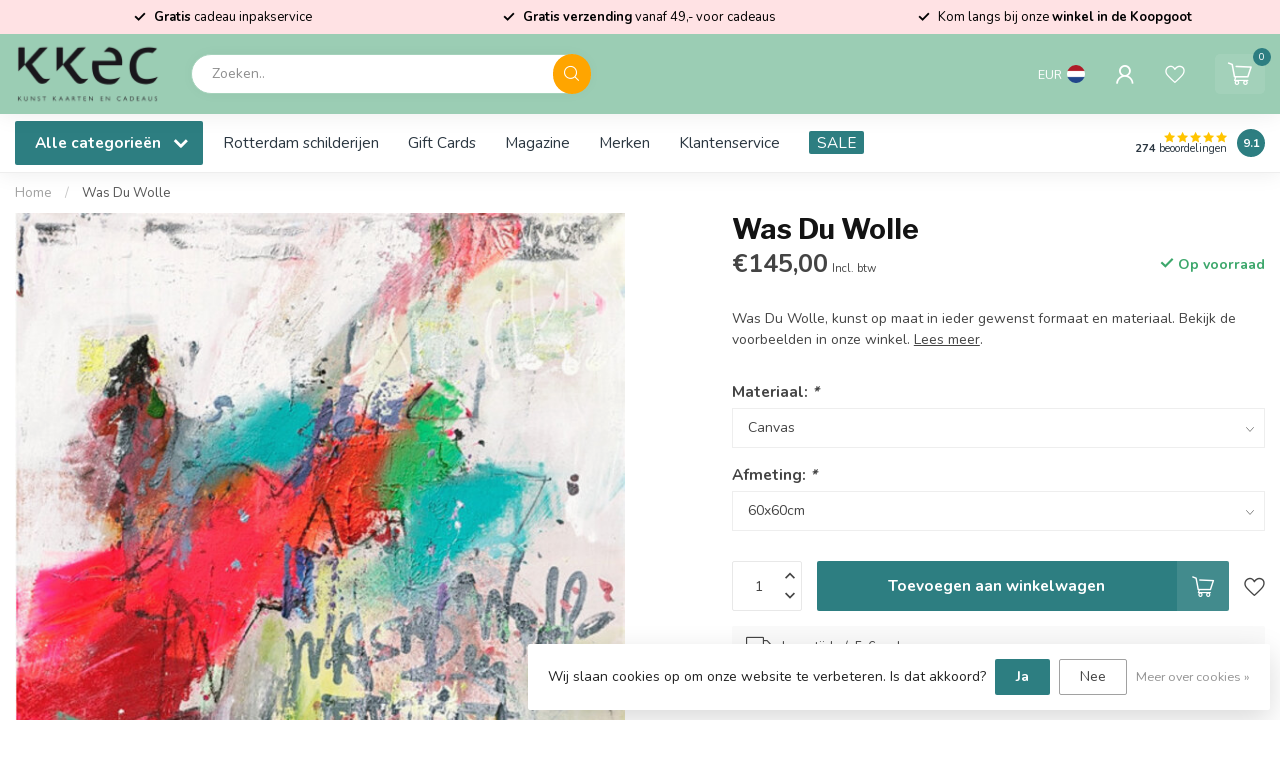

--- FILE ---
content_type: text/html;charset=utf-8
request_url: https://www.kkec.nl/thomas-f-reinhold-was-du-wolle.html
body_size: 39397
content:
<!DOCTYPE html>
<html lang="nl">
  <head>
<link rel="preconnect" href="https://cdn.webshopapp.com">
<link rel="preconnect" href="https://fonts.googleapis.com">
<link rel="preconnect" href="https://fonts.gstatic.com" crossorigin>
<link rel="icon" href="https://cdn.webshopapp.com/shops/186977/files/478740602/faviconkkec.png" type="image/png">

<!--

    Theme Proxima | v1.0.0.2601202401_1_186977
    Theme designed and created by Dyvelopment - We are true e-commerce heroes!

    For custom Lightspeed eCom development or design contact us at www.dyvelopment.com

      _____                  _                                  _   
     |  __ \                | |                                | |  
     | |  | |_   ___   _____| | ___  _ __  _ __ ___   ___ _ __ | |_ 
     | |  | | | | \ \ / / _ \ |/ _ \| '_ \| '_ ` _ \ / _ \ '_ \| __|
     | |__| | |_| |\ V /  __/ | (_) | |_) | | | | | |  __/ | | | |_ 
     |_____/ \__, | \_/ \___|_|\___/| .__/|_| |_| |_|\___|_| |_|\__|
              __/ |                 | |                             
             |___/                  |_|                             
-->


<meta charset="utf-8"/>
<!-- [START] 'blocks/head.rain' -->
<!--

  (c) 2008-2026 Lightspeed Netherlands B.V.
  http://www.lightspeedhq.com
  Generated: 26-01-2026 @ 06:02:25

-->
<link rel="canonical" href="https://www.kkec.nl/thomas-f-reinhold-was-du-wolle.html"/>
<link rel="alternate" href="https://www.kkec.nl/index.rss" type="application/rss+xml" title="Nieuwe producten"/>
<link href="https://cdn.webshopapp.com/assets/cookielaw.css?2025-02-20" rel="stylesheet" type="text/css"/>
<meta name="robots" content="noodp,noydir"/>
<meta name="google-site-verification" content="nvAsVx6GUoyvZtWqbgp50YuwT0eXL4KD97IVjmdD6zc"/>
<meta property="og:url" content="https://www.kkec.nl/thomas-f-reinhold-was-du-wolle.html?source=facebook"/>
<meta property="og:site_name" content="KKEC"/>
<meta property="og:title" content="Was du wolle"/>
<meta property="og:description" content="Was Du Wolle, kunst op maat in ieder gewenst formaat en materiaal.  Bekijk de voorbeelden in onze winkel."/>
<meta property="og:image" content="https://cdn.webshopapp.com/shops/186977/files/110703080/was-du-wolle.jpg"/>
<script src="https://app.dmws.plus/shop-assets/186977/dmws-plus-loader.js?id=937f5ff2afd79005329690820f14fe22"></script>
<script>
/* CRW - Head injection by InStijl Media - generated at: 12-04-2023 23:20:10 */
var ism_rating = "9.5";
var ism_ratingcount = "1237";
var ism_ratingpage = "https://www.kiyoh.com/reviews/1047460/kkec";
var ism_last_reviews = '[{"review_id":"16fa0f35-143e-40c2-8e8e-3c17d8056040","name":"Carmen","date":"12-09-2022 07:39","score":10,"review":"Is goed verpakt, komt snel en het zijn fijne spullen<br\/><br\/>super blij mee!"},{"review_id":"7f992287-589c-4175-9828-da47fbf1860c","name":"Sandra","date":"11-09-2022 07:55","score":10,"review":"We werden goed geadviseerd zodat we een keuze konden maken en ook de afhadenling verliep vlotjes en medewerkster hielp telefonisch met het plaatsen van een bestelling."},{"review_id":"13e3f281-848b-4c21-ae7b-82d7754aea54","name":"Christine","date":"01-09-2022 09:36","score":10,"review":"Beste team KKEC,<br\/>Uw persoonlijk advies gaf mij het vertrouwen om Wooden Factory van Steven Dijkshoorn on line te bestellen.<br\/>Ik ben niet teleurgesteld.<br\/><br\/>De print op plexiglas is simpelweg PRACHTIG. Net zo mooi als de afbeelding op de site.<br\/>Wat betreft de levering;<br\/>Pakket werd vakkundig en keurig op tijd afgeleverd.<br\/>Dank voor de snelle afhandeling van mijn bestelling.<br\/>Een zeer tevreden klant,  Christine"},{"review_id":"658bf65c-e532-4caf-8c62-39b233028dcf","name":"Nick","date":"21-08-2022 07:33","score":10,"review":"Gebeld om een artikel vanuit de winkel te bestellen. Hierbij vriendelijk en snel geholpen. Het pakketje was de volgende dag al binnen :)"},{"review_id":"447e505e-52e6-4dc3-bf07-37985ab0c08a","name":"Helen","date":"20-08-2022 10:27","score":10,"review":"Snel verzonden en goed verpakt."},{"review_id":"c4b7caba-de04-4a4e-a021-ca3f789e8614","name":"Nienke Vries","date":"13-08-2022 09:57","score":10,"review":"god kwaliteit snel geleverc"},{"review_id":"0d8ba10c-bd3f-44e1-948b-76b40de092c0","name":"Gerda","date":"13-08-2022 08:47","score":9,"review":"Keurig netjes verpakt en snel thuis bezorgd"},{"review_id":"b5c9c6ce-f91d-458c-b611-c9f9f405458a","name":"Giselle","date":"11-08-2022 10:22","score":8,"review":"Tevreden over aankoop, jammer dat niet<br\/><br\/>heel duidelijk wordt aangegeven hoe op te hangen\u2026"},{"review_id":"9daf2d33-cfa6-45a2-9e39-3060439dfb8b","name":"Aisha","date":"10-08-2022 12:23","score":7,"review":"Superhandig om online te bestellen en in de winkel op te halen. Vooral als je nog iets vergeten bent."}]';
var review_system = "<a href=\'https://www.kiyoh.com/reviews/1047460/kkec\' target=\'_blank\'>KiyOh</a>";
var shop_name = "KKEC";
var starsColor = "#F39200";
var languages = ["/", "/nl/", "/en/", "/de/", "/da/", "/us/", "/es/", "/fr/", "/fc/", "/it/", "/no/", "/pl/"];

/* Inject Rich Snippets */
for(i in languages) {
if(document.location.pathname == languages[i] ){
    (function(){
        var data = {
                "@context": "http://schema.org",
                "@type": "Organization",
                "name" : "KKEC",
                "aggregateRating": {
                      "@type": "AggregateRating",
                      "ratingValue" : "9.5",
                      "bestRating" : "10",
                      "reviewCount" : "1237",
                      "worstRating" : "1"
                }
        };
        var script = document.createElement("script");
        script.type = "application/ld+json";
        script.innerHTML = JSON.stringify(data);
        document.getElementsByTagName("head")[0].appendChild(script);
    })(document);

    break; } 
}
</script>
<!--[if lt IE 9]>
<script src="https://cdn.webshopapp.com/assets/html5shiv.js?2025-02-20"></script>
<![endif]-->
<!-- [END] 'blocks/head.rain' -->

<title>Was du wolle - KKEC</title>

<meta name="dyapps-addons-enabled" content="false">
<meta name="dyapps-addons-version" content="2022081001">
<meta name="dyapps-theme-name" content="Proxima">
<meta name="dyapps-theme-editor" content="true">

<meta name="description" content="Was Du Wolle, kunst op maat in ieder gewenst formaat en materiaal.  Bekijk de voorbeelden in onze winkel." />
<meta name="keywords" content="Was, Du, Wolle" />

<meta http-equiv="X-UA-Compatible" content="IE=edge">
<meta name="viewport" content="width=device-width, initial-scale=1">

<link rel="shortcut icon" href="https://cdn.webshopapp.com/shops/186977/themes/184720/assets/favicon.ico?20260123130750" type="image/x-icon" />
<link rel="preload" as="image" href="https://cdn.webshopapp.com/shops/186977/themes/184720/v/2662574/assets/logo.png?20250619154759">


	<link rel="preload" as="image" href="https://cdn.webshopapp.com/shops/186977/files/110703080/650x650x2/was-du-wolle.jpg">

<script src="https://cdn.webshopapp.com/shops/186977/themes/184720/assets/jquery-1-12-4-min.js?20260123130750" defer></script>
<script>if(navigator.userAgent.indexOf("MSIE ") > -1 || navigator.userAgent.indexOf("Trident/") > -1) { document.write('<script src="https://cdn.webshopapp.com/shops/186977/themes/184720/assets/intersection-observer-polyfill.js?20260123130750">\x3C/script>') }</script>

<style>/*!
 * Bootstrap Reboot v4.6.1 (https://getbootstrap.com/)
 * Copyright 2011-2021 The Bootstrap Authors
 * Copyright 2011-2021 Twitter, Inc.
 * Licensed under MIT (https://github.com/twbs/bootstrap/blob/main/LICENSE)
 * Forked from Normalize.css, licensed MIT (https://github.com/necolas/normalize.css/blob/master/LICENSE.md)
 */*,*::before,*::after{box-sizing:border-box}html{font-family:sans-serif;line-height:1.15;-webkit-text-size-adjust:100%;-webkit-tap-highlight-color:rgba(0,0,0,0)}article,aside,figcaption,figure,footer,header,hgroup,main,nav,section{display:block}body{margin:0;font-family:-apple-system,BlinkMacSystemFont,"Segoe UI",Roboto,"Helvetica Neue",Arial,"Noto Sans","Liberation Sans",sans-serif,"Apple Color Emoji","Segoe UI Emoji","Segoe UI Symbol","Noto Color Emoji";font-size:1rem;font-weight:400;line-height:1.42857143;color:#212529;text-align:left;background-color:#fff}[tabindex="-1"]:focus:not(:focus-visible){outline:0 !important}hr{box-sizing:content-box;height:0;overflow:visible}h1,h2,h3,h4,h5,h6{margin-top:0;margin-bottom:.5rem}p{margin-top:0;margin-bottom:1rem}abbr[title],abbr[data-original-title]{text-decoration:underline;text-decoration:underline dotted;cursor:help;border-bottom:0;text-decoration-skip-ink:none}address{margin-bottom:1rem;font-style:normal;line-height:inherit}ol,ul,dl{margin-top:0;margin-bottom:1rem}ol ol,ul ul,ol ul,ul ol{margin-bottom:0}dt{font-weight:700}dd{margin-bottom:.5rem;margin-left:0}blockquote{margin:0 0 1rem}b,strong{font-weight:bolder}small{font-size:80%}sub,sup{position:relative;font-size:75%;line-height:0;vertical-align:baseline}sub{bottom:-0.25em}sup{top:-0.5em}a{color:#007bff;text-decoration:none;background-color:transparent}a:hover{color:#0056b3;text-decoration:underline}a:not([href]):not([class]){color:inherit;text-decoration:none}a:not([href]):not([class]):hover{color:inherit;text-decoration:none}pre,code,kbd,samp{font-family:SFMono-Regular,Menlo,Monaco,Consolas,"Liberation Mono","Courier New",monospace;font-size:1em}pre{margin-top:0;margin-bottom:1rem;overflow:auto;-ms-overflow-style:scrollbar}figure{margin:0 0 1rem}img{vertical-align:middle;border-style:none}svg{overflow:hidden;vertical-align:middle}table{border-collapse:collapse}caption{padding-top:.75rem;padding-bottom:.75rem;color:#6c757d;text-align:left;caption-side:bottom}th{text-align:inherit;text-align:-webkit-match-parent}label{display:inline-block;margin-bottom:.5rem}button{border-radius:0}button:focus:not(:focus-visible){outline:0}input,button,select,optgroup,textarea{margin:0;font-family:inherit;font-size:inherit;line-height:inherit}button,input{overflow:visible}button,select{text-transform:none}[role=button]{cursor:pointer}select{word-wrap:normal}button,[type=button],[type=reset],[type=submit]{-webkit-appearance:button}button:not(:disabled),[type=button]:not(:disabled),[type=reset]:not(:disabled),[type=submit]:not(:disabled){cursor:pointer}button::-moz-focus-inner,[type=button]::-moz-focus-inner,[type=reset]::-moz-focus-inner,[type=submit]::-moz-focus-inner{padding:0;border-style:none}input[type=radio],input[type=checkbox]{box-sizing:border-box;padding:0}textarea{overflow:auto;resize:vertical}fieldset{min-width:0;padding:0;margin:0;border:0}legend{display:block;width:100%;max-width:100%;padding:0;margin-bottom:.5rem;font-size:1.5rem;line-height:inherit;color:inherit;white-space:normal}progress{vertical-align:baseline}[type=number]::-webkit-inner-spin-button,[type=number]::-webkit-outer-spin-button{height:auto}[type=search]{outline-offset:-2px;-webkit-appearance:none}[type=search]::-webkit-search-decoration{-webkit-appearance:none}::-webkit-file-upload-button{font:inherit;-webkit-appearance:button}output{display:inline-block}summary{display:list-item;cursor:pointer}template{display:none}[hidden]{display:none !important}/*!
 * Bootstrap Grid v4.6.1 (https://getbootstrap.com/)
 * Copyright 2011-2021 The Bootstrap Authors
 * Copyright 2011-2021 Twitter, Inc.
 * Licensed under MIT (https://github.com/twbs/bootstrap/blob/main/LICENSE)
 */html{box-sizing:border-box;-ms-overflow-style:scrollbar}*,*::before,*::after{box-sizing:inherit}.container,.container-fluid,.container-xl,.container-lg,.container-md,.container-sm{width:100%;padding-right:15px;padding-left:15px;margin-right:auto;margin-left:auto}@media(min-width: 576px){.container-sm,.container{max-width:540px}}@media(min-width: 768px){.container-md,.container-sm,.container{max-width:720px}}@media(min-width: 992px){.container-lg,.container-md,.container-sm,.container{max-width:960px}}@media(min-width: 1200px){.container-xl,.container-lg,.container-md,.container-sm,.container{max-width:1140px}}.row{display:flex;flex-wrap:wrap;margin-right:-15px;margin-left:-15px}.no-gutters{margin-right:0;margin-left:0}.no-gutters>.col,.no-gutters>[class*=col-]{padding-right:0;padding-left:0}.col-xl,.col-xl-auto,.col-xl-12,.col-xl-11,.col-xl-10,.col-xl-9,.col-xl-8,.col-xl-7,.col-xl-6,.col-xl-5,.col-xl-4,.col-xl-3,.col-xl-2,.col-xl-1,.col-lg,.col-lg-auto,.col-lg-12,.col-lg-11,.col-lg-10,.col-lg-9,.col-lg-8,.col-lg-7,.col-lg-6,.col-lg-5,.col-lg-4,.col-lg-3,.col-lg-2,.col-lg-1,.col-md,.col-md-auto,.col-md-12,.col-md-11,.col-md-10,.col-md-9,.col-md-8,.col-md-7,.col-md-6,.col-md-5,.col-md-4,.col-md-3,.col-md-2,.col-md-1,.col-sm,.col-sm-auto,.col-sm-12,.col-sm-11,.col-sm-10,.col-sm-9,.col-sm-8,.col-sm-7,.col-sm-6,.col-sm-5,.col-sm-4,.col-sm-3,.col-sm-2,.col-sm-1,.col,.col-auto,.col-12,.col-11,.col-10,.col-9,.col-8,.col-7,.col-6,.col-5,.col-4,.col-3,.col-2,.col-1{position:relative;width:100%;padding-right:15px;padding-left:15px}.col{flex-basis:0;flex-grow:1;max-width:100%}.row-cols-1>*{flex:0 0 100%;max-width:100%}.row-cols-2>*{flex:0 0 50%;max-width:50%}.row-cols-3>*{flex:0 0 33.3333333333%;max-width:33.3333333333%}.row-cols-4>*{flex:0 0 25%;max-width:25%}.row-cols-5>*{flex:0 0 20%;max-width:20%}.row-cols-6>*{flex:0 0 16.6666666667%;max-width:16.6666666667%}.col-auto{flex:0 0 auto;width:auto;max-width:100%}.col-1{flex:0 0 8.33333333%;max-width:8.33333333%}.col-2{flex:0 0 16.66666667%;max-width:16.66666667%}.col-3{flex:0 0 25%;max-width:25%}.col-4{flex:0 0 33.33333333%;max-width:33.33333333%}.col-5{flex:0 0 41.66666667%;max-width:41.66666667%}.col-6{flex:0 0 50%;max-width:50%}.col-7{flex:0 0 58.33333333%;max-width:58.33333333%}.col-8{flex:0 0 66.66666667%;max-width:66.66666667%}.col-9{flex:0 0 75%;max-width:75%}.col-10{flex:0 0 83.33333333%;max-width:83.33333333%}.col-11{flex:0 0 91.66666667%;max-width:91.66666667%}.col-12{flex:0 0 100%;max-width:100%}.order-first{order:-1}.order-last{order:13}.order-0{order:0}.order-1{order:1}.order-2{order:2}.order-3{order:3}.order-4{order:4}.order-5{order:5}.order-6{order:6}.order-7{order:7}.order-8{order:8}.order-9{order:9}.order-10{order:10}.order-11{order:11}.order-12{order:12}.offset-1{margin-left:8.33333333%}.offset-2{margin-left:16.66666667%}.offset-3{margin-left:25%}.offset-4{margin-left:33.33333333%}.offset-5{margin-left:41.66666667%}.offset-6{margin-left:50%}.offset-7{margin-left:58.33333333%}.offset-8{margin-left:66.66666667%}.offset-9{margin-left:75%}.offset-10{margin-left:83.33333333%}.offset-11{margin-left:91.66666667%}@media(min-width: 576px){.col-sm{flex-basis:0;flex-grow:1;max-width:100%}.row-cols-sm-1>*{flex:0 0 100%;max-width:100%}.row-cols-sm-2>*{flex:0 0 50%;max-width:50%}.row-cols-sm-3>*{flex:0 0 33.3333333333%;max-width:33.3333333333%}.row-cols-sm-4>*{flex:0 0 25%;max-width:25%}.row-cols-sm-5>*{flex:0 0 20%;max-width:20%}.row-cols-sm-6>*{flex:0 0 16.6666666667%;max-width:16.6666666667%}.col-sm-auto{flex:0 0 auto;width:auto;max-width:100%}.col-sm-1{flex:0 0 8.33333333%;max-width:8.33333333%}.col-sm-2{flex:0 0 16.66666667%;max-width:16.66666667%}.col-sm-3{flex:0 0 25%;max-width:25%}.col-sm-4{flex:0 0 33.33333333%;max-width:33.33333333%}.col-sm-5{flex:0 0 41.66666667%;max-width:41.66666667%}.col-sm-6{flex:0 0 50%;max-width:50%}.col-sm-7{flex:0 0 58.33333333%;max-width:58.33333333%}.col-sm-8{flex:0 0 66.66666667%;max-width:66.66666667%}.col-sm-9{flex:0 0 75%;max-width:75%}.col-sm-10{flex:0 0 83.33333333%;max-width:83.33333333%}.col-sm-11{flex:0 0 91.66666667%;max-width:91.66666667%}.col-sm-12{flex:0 0 100%;max-width:100%}.order-sm-first{order:-1}.order-sm-last{order:13}.order-sm-0{order:0}.order-sm-1{order:1}.order-sm-2{order:2}.order-sm-3{order:3}.order-sm-4{order:4}.order-sm-5{order:5}.order-sm-6{order:6}.order-sm-7{order:7}.order-sm-8{order:8}.order-sm-9{order:9}.order-sm-10{order:10}.order-sm-11{order:11}.order-sm-12{order:12}.offset-sm-0{margin-left:0}.offset-sm-1{margin-left:8.33333333%}.offset-sm-2{margin-left:16.66666667%}.offset-sm-3{margin-left:25%}.offset-sm-4{margin-left:33.33333333%}.offset-sm-5{margin-left:41.66666667%}.offset-sm-6{margin-left:50%}.offset-sm-7{margin-left:58.33333333%}.offset-sm-8{margin-left:66.66666667%}.offset-sm-9{margin-left:75%}.offset-sm-10{margin-left:83.33333333%}.offset-sm-11{margin-left:91.66666667%}}@media(min-width: 768px){.col-md{flex-basis:0;flex-grow:1;max-width:100%}.row-cols-md-1>*{flex:0 0 100%;max-width:100%}.row-cols-md-2>*{flex:0 0 50%;max-width:50%}.row-cols-md-3>*{flex:0 0 33.3333333333%;max-width:33.3333333333%}.row-cols-md-4>*{flex:0 0 25%;max-width:25%}.row-cols-md-5>*{flex:0 0 20%;max-width:20%}.row-cols-md-6>*{flex:0 0 16.6666666667%;max-width:16.6666666667%}.col-md-auto{flex:0 0 auto;width:auto;max-width:100%}.col-md-1{flex:0 0 8.33333333%;max-width:8.33333333%}.col-md-2{flex:0 0 16.66666667%;max-width:16.66666667%}.col-md-3{flex:0 0 25%;max-width:25%}.col-md-4{flex:0 0 33.33333333%;max-width:33.33333333%}.col-md-5{flex:0 0 41.66666667%;max-width:41.66666667%}.col-md-6{flex:0 0 50%;max-width:50%}.col-md-7{flex:0 0 58.33333333%;max-width:58.33333333%}.col-md-8{flex:0 0 66.66666667%;max-width:66.66666667%}.col-md-9{flex:0 0 75%;max-width:75%}.col-md-10{flex:0 0 83.33333333%;max-width:83.33333333%}.col-md-11{flex:0 0 91.66666667%;max-width:91.66666667%}.col-md-12{flex:0 0 100%;max-width:100%}.order-md-first{order:-1}.order-md-last{order:13}.order-md-0{order:0}.order-md-1{order:1}.order-md-2{order:2}.order-md-3{order:3}.order-md-4{order:4}.order-md-5{order:5}.order-md-6{order:6}.order-md-7{order:7}.order-md-8{order:8}.order-md-9{order:9}.order-md-10{order:10}.order-md-11{order:11}.order-md-12{order:12}.offset-md-0{margin-left:0}.offset-md-1{margin-left:8.33333333%}.offset-md-2{margin-left:16.66666667%}.offset-md-3{margin-left:25%}.offset-md-4{margin-left:33.33333333%}.offset-md-5{margin-left:41.66666667%}.offset-md-6{margin-left:50%}.offset-md-7{margin-left:58.33333333%}.offset-md-8{margin-left:66.66666667%}.offset-md-9{margin-left:75%}.offset-md-10{margin-left:83.33333333%}.offset-md-11{margin-left:91.66666667%}}@media(min-width: 992px){.col-lg{flex-basis:0;flex-grow:1;max-width:100%}.row-cols-lg-1>*{flex:0 0 100%;max-width:100%}.row-cols-lg-2>*{flex:0 0 50%;max-width:50%}.row-cols-lg-3>*{flex:0 0 33.3333333333%;max-width:33.3333333333%}.row-cols-lg-4>*{flex:0 0 25%;max-width:25%}.row-cols-lg-5>*{flex:0 0 20%;max-width:20%}.row-cols-lg-6>*{flex:0 0 16.6666666667%;max-width:16.6666666667%}.col-lg-auto{flex:0 0 auto;width:auto;max-width:100%}.col-lg-1{flex:0 0 8.33333333%;max-width:8.33333333%}.col-lg-2{flex:0 0 16.66666667%;max-width:16.66666667%}.col-lg-3{flex:0 0 25%;max-width:25%}.col-lg-4{flex:0 0 33.33333333%;max-width:33.33333333%}.col-lg-5{flex:0 0 41.66666667%;max-width:41.66666667%}.col-lg-6{flex:0 0 50%;max-width:50%}.col-lg-7{flex:0 0 58.33333333%;max-width:58.33333333%}.col-lg-8{flex:0 0 66.66666667%;max-width:66.66666667%}.col-lg-9{flex:0 0 75%;max-width:75%}.col-lg-10{flex:0 0 83.33333333%;max-width:83.33333333%}.col-lg-11{flex:0 0 91.66666667%;max-width:91.66666667%}.col-lg-12{flex:0 0 100%;max-width:100%}.order-lg-first{order:-1}.order-lg-last{order:13}.order-lg-0{order:0}.order-lg-1{order:1}.order-lg-2{order:2}.order-lg-3{order:3}.order-lg-4{order:4}.order-lg-5{order:5}.order-lg-6{order:6}.order-lg-7{order:7}.order-lg-8{order:8}.order-lg-9{order:9}.order-lg-10{order:10}.order-lg-11{order:11}.order-lg-12{order:12}.offset-lg-0{margin-left:0}.offset-lg-1{margin-left:8.33333333%}.offset-lg-2{margin-left:16.66666667%}.offset-lg-3{margin-left:25%}.offset-lg-4{margin-left:33.33333333%}.offset-lg-5{margin-left:41.66666667%}.offset-lg-6{margin-left:50%}.offset-lg-7{margin-left:58.33333333%}.offset-lg-8{margin-left:66.66666667%}.offset-lg-9{margin-left:75%}.offset-lg-10{margin-left:83.33333333%}.offset-lg-11{margin-left:91.66666667%}}@media(min-width: 1200px){.col-xl{flex-basis:0;flex-grow:1;max-width:100%}.row-cols-xl-1>*{flex:0 0 100%;max-width:100%}.row-cols-xl-2>*{flex:0 0 50%;max-width:50%}.row-cols-xl-3>*{flex:0 0 33.3333333333%;max-width:33.3333333333%}.row-cols-xl-4>*{flex:0 0 25%;max-width:25%}.row-cols-xl-5>*{flex:0 0 20%;max-width:20%}.row-cols-xl-6>*{flex:0 0 16.6666666667%;max-width:16.6666666667%}.col-xl-auto{flex:0 0 auto;width:auto;max-width:100%}.col-xl-1{flex:0 0 8.33333333%;max-width:8.33333333%}.col-xl-2{flex:0 0 16.66666667%;max-width:16.66666667%}.col-xl-3{flex:0 0 25%;max-width:25%}.col-xl-4{flex:0 0 33.33333333%;max-width:33.33333333%}.col-xl-5{flex:0 0 41.66666667%;max-width:41.66666667%}.col-xl-6{flex:0 0 50%;max-width:50%}.col-xl-7{flex:0 0 58.33333333%;max-width:58.33333333%}.col-xl-8{flex:0 0 66.66666667%;max-width:66.66666667%}.col-xl-9{flex:0 0 75%;max-width:75%}.col-xl-10{flex:0 0 83.33333333%;max-width:83.33333333%}.col-xl-11{flex:0 0 91.66666667%;max-width:91.66666667%}.col-xl-12{flex:0 0 100%;max-width:100%}.order-xl-first{order:-1}.order-xl-last{order:13}.order-xl-0{order:0}.order-xl-1{order:1}.order-xl-2{order:2}.order-xl-3{order:3}.order-xl-4{order:4}.order-xl-5{order:5}.order-xl-6{order:6}.order-xl-7{order:7}.order-xl-8{order:8}.order-xl-9{order:9}.order-xl-10{order:10}.order-xl-11{order:11}.order-xl-12{order:12}.offset-xl-0{margin-left:0}.offset-xl-1{margin-left:8.33333333%}.offset-xl-2{margin-left:16.66666667%}.offset-xl-3{margin-left:25%}.offset-xl-4{margin-left:33.33333333%}.offset-xl-5{margin-left:41.66666667%}.offset-xl-6{margin-left:50%}.offset-xl-7{margin-left:58.33333333%}.offset-xl-8{margin-left:66.66666667%}.offset-xl-9{margin-left:75%}.offset-xl-10{margin-left:83.33333333%}.offset-xl-11{margin-left:91.66666667%}}.d-none{display:none !important}.d-inline{display:inline !important}.d-inline-block{display:inline-block !important}.d-block{display:block !important}.d-table{display:table !important}.d-table-row{display:table-row !important}.d-table-cell{display:table-cell !important}.d-flex{display:flex !important}.d-inline-flex{display:inline-flex !important}@media(min-width: 576px){.d-sm-none{display:none !important}.d-sm-inline{display:inline !important}.d-sm-inline-block{display:inline-block !important}.d-sm-block{display:block !important}.d-sm-table{display:table !important}.d-sm-table-row{display:table-row !important}.d-sm-table-cell{display:table-cell !important}.d-sm-flex{display:flex !important}.d-sm-inline-flex{display:inline-flex !important}}@media(min-width: 768px){.d-md-none{display:none !important}.d-md-inline{display:inline !important}.d-md-inline-block{display:inline-block !important}.d-md-block{display:block !important}.d-md-table{display:table !important}.d-md-table-row{display:table-row !important}.d-md-table-cell{display:table-cell !important}.d-md-flex{display:flex !important}.d-md-inline-flex{display:inline-flex !important}}@media(min-width: 992px){.d-lg-none{display:none !important}.d-lg-inline{display:inline !important}.d-lg-inline-block{display:inline-block !important}.d-lg-block{display:block !important}.d-lg-table{display:table !important}.d-lg-table-row{display:table-row !important}.d-lg-table-cell{display:table-cell !important}.d-lg-flex{display:flex !important}.d-lg-inline-flex{display:inline-flex !important}}@media(min-width: 1200px){.d-xl-none{display:none !important}.d-xl-inline{display:inline !important}.d-xl-inline-block{display:inline-block !important}.d-xl-block{display:block !important}.d-xl-table{display:table !important}.d-xl-table-row{display:table-row !important}.d-xl-table-cell{display:table-cell !important}.d-xl-flex{display:flex !important}.d-xl-inline-flex{display:inline-flex !important}}@media print{.d-print-none{display:none !important}.d-print-inline{display:inline !important}.d-print-inline-block{display:inline-block !important}.d-print-block{display:block !important}.d-print-table{display:table !important}.d-print-table-row{display:table-row !important}.d-print-table-cell{display:table-cell !important}.d-print-flex{display:flex !important}.d-print-inline-flex{display:inline-flex !important}}.flex-row{flex-direction:row !important}.flex-column{flex-direction:column !important}.flex-row-reverse{flex-direction:row-reverse !important}.flex-column-reverse{flex-direction:column-reverse !important}.flex-wrap{flex-wrap:wrap !important}.flex-nowrap{flex-wrap:nowrap !important}.flex-wrap-reverse{flex-wrap:wrap-reverse !important}.flex-fill{flex:1 1 auto !important}.flex-grow-0{flex-grow:0 !important}.flex-grow-1{flex-grow:1 !important}.flex-shrink-0{flex-shrink:0 !important}.flex-shrink-1{flex-shrink:1 !important}.justify-content-start{justify-content:flex-start !important}.justify-content-end{justify-content:flex-end !important}.justify-content-center{justify-content:center !important}.justify-content-between{justify-content:space-between !important}.justify-content-around{justify-content:space-around !important}.align-items-start{align-items:flex-start !important}.align-items-end{align-items:flex-end !important}.align-items-center{align-items:center !important}.align-items-baseline{align-items:baseline !important}.align-items-stretch{align-items:stretch !important}.align-content-start{align-content:flex-start !important}.align-content-end{align-content:flex-end !important}.align-content-center{align-content:center !important}.align-content-between{align-content:space-between !important}.align-content-around{align-content:space-around !important}.align-content-stretch{align-content:stretch !important}.align-self-auto{align-self:auto !important}.align-self-start{align-self:flex-start !important}.align-self-end{align-self:flex-end !important}.align-self-center{align-self:center !important}.align-self-baseline{align-self:baseline !important}.align-self-stretch{align-self:stretch !important}@media(min-width: 576px){.flex-sm-row{flex-direction:row !important}.flex-sm-column{flex-direction:column !important}.flex-sm-row-reverse{flex-direction:row-reverse !important}.flex-sm-column-reverse{flex-direction:column-reverse !important}.flex-sm-wrap{flex-wrap:wrap !important}.flex-sm-nowrap{flex-wrap:nowrap !important}.flex-sm-wrap-reverse{flex-wrap:wrap-reverse !important}.flex-sm-fill{flex:1 1 auto !important}.flex-sm-grow-0{flex-grow:0 !important}.flex-sm-grow-1{flex-grow:1 !important}.flex-sm-shrink-0{flex-shrink:0 !important}.flex-sm-shrink-1{flex-shrink:1 !important}.justify-content-sm-start{justify-content:flex-start !important}.justify-content-sm-end{justify-content:flex-end !important}.justify-content-sm-center{justify-content:center !important}.justify-content-sm-between{justify-content:space-between !important}.justify-content-sm-around{justify-content:space-around !important}.align-items-sm-start{align-items:flex-start !important}.align-items-sm-end{align-items:flex-end !important}.align-items-sm-center{align-items:center !important}.align-items-sm-baseline{align-items:baseline !important}.align-items-sm-stretch{align-items:stretch !important}.align-content-sm-start{align-content:flex-start !important}.align-content-sm-end{align-content:flex-end !important}.align-content-sm-center{align-content:center !important}.align-content-sm-between{align-content:space-between !important}.align-content-sm-around{align-content:space-around !important}.align-content-sm-stretch{align-content:stretch !important}.align-self-sm-auto{align-self:auto !important}.align-self-sm-start{align-self:flex-start !important}.align-self-sm-end{align-self:flex-end !important}.align-self-sm-center{align-self:center !important}.align-self-sm-baseline{align-self:baseline !important}.align-self-sm-stretch{align-self:stretch !important}}@media(min-width: 768px){.flex-md-row{flex-direction:row !important}.flex-md-column{flex-direction:column !important}.flex-md-row-reverse{flex-direction:row-reverse !important}.flex-md-column-reverse{flex-direction:column-reverse !important}.flex-md-wrap{flex-wrap:wrap !important}.flex-md-nowrap{flex-wrap:nowrap !important}.flex-md-wrap-reverse{flex-wrap:wrap-reverse !important}.flex-md-fill{flex:1 1 auto !important}.flex-md-grow-0{flex-grow:0 !important}.flex-md-grow-1{flex-grow:1 !important}.flex-md-shrink-0{flex-shrink:0 !important}.flex-md-shrink-1{flex-shrink:1 !important}.justify-content-md-start{justify-content:flex-start !important}.justify-content-md-end{justify-content:flex-end !important}.justify-content-md-center{justify-content:center !important}.justify-content-md-between{justify-content:space-between !important}.justify-content-md-around{justify-content:space-around !important}.align-items-md-start{align-items:flex-start !important}.align-items-md-end{align-items:flex-end !important}.align-items-md-center{align-items:center !important}.align-items-md-baseline{align-items:baseline !important}.align-items-md-stretch{align-items:stretch !important}.align-content-md-start{align-content:flex-start !important}.align-content-md-end{align-content:flex-end !important}.align-content-md-center{align-content:center !important}.align-content-md-between{align-content:space-between !important}.align-content-md-around{align-content:space-around !important}.align-content-md-stretch{align-content:stretch !important}.align-self-md-auto{align-self:auto !important}.align-self-md-start{align-self:flex-start !important}.align-self-md-end{align-self:flex-end !important}.align-self-md-center{align-self:center !important}.align-self-md-baseline{align-self:baseline !important}.align-self-md-stretch{align-self:stretch !important}}@media(min-width: 992px){.flex-lg-row{flex-direction:row !important}.flex-lg-column{flex-direction:column !important}.flex-lg-row-reverse{flex-direction:row-reverse !important}.flex-lg-column-reverse{flex-direction:column-reverse !important}.flex-lg-wrap{flex-wrap:wrap !important}.flex-lg-nowrap{flex-wrap:nowrap !important}.flex-lg-wrap-reverse{flex-wrap:wrap-reverse !important}.flex-lg-fill{flex:1 1 auto !important}.flex-lg-grow-0{flex-grow:0 !important}.flex-lg-grow-1{flex-grow:1 !important}.flex-lg-shrink-0{flex-shrink:0 !important}.flex-lg-shrink-1{flex-shrink:1 !important}.justify-content-lg-start{justify-content:flex-start !important}.justify-content-lg-end{justify-content:flex-end !important}.justify-content-lg-center{justify-content:center !important}.justify-content-lg-between{justify-content:space-between !important}.justify-content-lg-around{justify-content:space-around !important}.align-items-lg-start{align-items:flex-start !important}.align-items-lg-end{align-items:flex-end !important}.align-items-lg-center{align-items:center !important}.align-items-lg-baseline{align-items:baseline !important}.align-items-lg-stretch{align-items:stretch !important}.align-content-lg-start{align-content:flex-start !important}.align-content-lg-end{align-content:flex-end !important}.align-content-lg-center{align-content:center !important}.align-content-lg-between{align-content:space-between !important}.align-content-lg-around{align-content:space-around !important}.align-content-lg-stretch{align-content:stretch !important}.align-self-lg-auto{align-self:auto !important}.align-self-lg-start{align-self:flex-start !important}.align-self-lg-end{align-self:flex-end !important}.align-self-lg-center{align-self:center !important}.align-self-lg-baseline{align-self:baseline !important}.align-self-lg-stretch{align-self:stretch !important}}@media(min-width: 1200px){.flex-xl-row{flex-direction:row !important}.flex-xl-column{flex-direction:column !important}.flex-xl-row-reverse{flex-direction:row-reverse !important}.flex-xl-column-reverse{flex-direction:column-reverse !important}.flex-xl-wrap{flex-wrap:wrap !important}.flex-xl-nowrap{flex-wrap:nowrap !important}.flex-xl-wrap-reverse{flex-wrap:wrap-reverse !important}.flex-xl-fill{flex:1 1 auto !important}.flex-xl-grow-0{flex-grow:0 !important}.flex-xl-grow-1{flex-grow:1 !important}.flex-xl-shrink-0{flex-shrink:0 !important}.flex-xl-shrink-1{flex-shrink:1 !important}.justify-content-xl-start{justify-content:flex-start !important}.justify-content-xl-end{justify-content:flex-end !important}.justify-content-xl-center{justify-content:center !important}.justify-content-xl-between{justify-content:space-between !important}.justify-content-xl-around{justify-content:space-around !important}.align-items-xl-start{align-items:flex-start !important}.align-items-xl-end{align-items:flex-end !important}.align-items-xl-center{align-items:center !important}.align-items-xl-baseline{align-items:baseline !important}.align-items-xl-stretch{align-items:stretch !important}.align-content-xl-start{align-content:flex-start !important}.align-content-xl-end{align-content:flex-end !important}.align-content-xl-center{align-content:center !important}.align-content-xl-between{align-content:space-between !important}.align-content-xl-around{align-content:space-around !important}.align-content-xl-stretch{align-content:stretch !important}.align-self-xl-auto{align-self:auto !important}.align-self-xl-start{align-self:flex-start !important}.align-self-xl-end{align-self:flex-end !important}.align-self-xl-center{align-self:center !important}.align-self-xl-baseline{align-self:baseline !important}.align-self-xl-stretch{align-self:stretch !important}}.m-0{margin:0 !important}.mt-0,.my-0{margin-top:0 !important}.mr-0,.mx-0{margin-right:0 !important}.mb-0,.my-0{margin-bottom:0 !important}.ml-0,.mx-0{margin-left:0 !important}.m-1{margin:5px !important}.mt-1,.my-1{margin-top:5px !important}.mr-1,.mx-1{margin-right:5px !important}.mb-1,.my-1{margin-bottom:5px !important}.ml-1,.mx-1{margin-left:5px !important}.m-2{margin:10px !important}.mt-2,.my-2{margin-top:10px !important}.mr-2,.mx-2{margin-right:10px !important}.mb-2,.my-2{margin-bottom:10px !important}.ml-2,.mx-2{margin-left:10px !important}.m-3{margin:15px !important}.mt-3,.my-3{margin-top:15px !important}.mr-3,.mx-3{margin-right:15px !important}.mb-3,.my-3{margin-bottom:15px !important}.ml-3,.mx-3{margin-left:15px !important}.m-4{margin:30px !important}.mt-4,.my-4{margin-top:30px !important}.mr-4,.mx-4{margin-right:30px !important}.mb-4,.my-4{margin-bottom:30px !important}.ml-4,.mx-4{margin-left:30px !important}.m-5{margin:50px !important}.mt-5,.my-5{margin-top:50px !important}.mr-5,.mx-5{margin-right:50px !important}.mb-5,.my-5{margin-bottom:50px !important}.ml-5,.mx-5{margin-left:50px !important}.m-6{margin:80px !important}.mt-6,.my-6{margin-top:80px !important}.mr-6,.mx-6{margin-right:80px !important}.mb-6,.my-6{margin-bottom:80px !important}.ml-6,.mx-6{margin-left:80px !important}.p-0{padding:0 !important}.pt-0,.py-0{padding-top:0 !important}.pr-0,.px-0{padding-right:0 !important}.pb-0,.py-0{padding-bottom:0 !important}.pl-0,.px-0{padding-left:0 !important}.p-1{padding:5px !important}.pt-1,.py-1{padding-top:5px !important}.pr-1,.px-1{padding-right:5px !important}.pb-1,.py-1{padding-bottom:5px !important}.pl-1,.px-1{padding-left:5px !important}.p-2{padding:10px !important}.pt-2,.py-2{padding-top:10px !important}.pr-2,.px-2{padding-right:10px !important}.pb-2,.py-2{padding-bottom:10px !important}.pl-2,.px-2{padding-left:10px !important}.p-3{padding:15px !important}.pt-3,.py-3{padding-top:15px !important}.pr-3,.px-3{padding-right:15px !important}.pb-3,.py-3{padding-bottom:15px !important}.pl-3,.px-3{padding-left:15px !important}.p-4{padding:30px !important}.pt-4,.py-4{padding-top:30px !important}.pr-4,.px-4{padding-right:30px !important}.pb-4,.py-4{padding-bottom:30px !important}.pl-4,.px-4{padding-left:30px !important}.p-5{padding:50px !important}.pt-5,.py-5{padding-top:50px !important}.pr-5,.px-5{padding-right:50px !important}.pb-5,.py-5{padding-bottom:50px !important}.pl-5,.px-5{padding-left:50px !important}.p-6{padding:80px !important}.pt-6,.py-6{padding-top:80px !important}.pr-6,.px-6{padding-right:80px !important}.pb-6,.py-6{padding-bottom:80px !important}.pl-6,.px-6{padding-left:80px !important}.m-n1{margin:-5px !important}.mt-n1,.my-n1{margin-top:-5px !important}.mr-n1,.mx-n1{margin-right:-5px !important}.mb-n1,.my-n1{margin-bottom:-5px !important}.ml-n1,.mx-n1{margin-left:-5px !important}.m-n2{margin:-10px !important}.mt-n2,.my-n2{margin-top:-10px !important}.mr-n2,.mx-n2{margin-right:-10px !important}.mb-n2,.my-n2{margin-bottom:-10px !important}.ml-n2,.mx-n2{margin-left:-10px !important}.m-n3{margin:-15px !important}.mt-n3,.my-n3{margin-top:-15px !important}.mr-n3,.mx-n3{margin-right:-15px !important}.mb-n3,.my-n3{margin-bottom:-15px !important}.ml-n3,.mx-n3{margin-left:-15px !important}.m-n4{margin:-30px !important}.mt-n4,.my-n4{margin-top:-30px !important}.mr-n4,.mx-n4{margin-right:-30px !important}.mb-n4,.my-n4{margin-bottom:-30px !important}.ml-n4,.mx-n4{margin-left:-30px !important}.m-n5{margin:-50px !important}.mt-n5,.my-n5{margin-top:-50px !important}.mr-n5,.mx-n5{margin-right:-50px !important}.mb-n5,.my-n5{margin-bottom:-50px !important}.ml-n5,.mx-n5{margin-left:-50px !important}.m-n6{margin:-80px !important}.mt-n6,.my-n6{margin-top:-80px !important}.mr-n6,.mx-n6{margin-right:-80px !important}.mb-n6,.my-n6{margin-bottom:-80px !important}.ml-n6,.mx-n6{margin-left:-80px !important}.m-auto{margin:auto !important}.mt-auto,.my-auto{margin-top:auto !important}.mr-auto,.mx-auto{margin-right:auto !important}.mb-auto,.my-auto{margin-bottom:auto !important}.ml-auto,.mx-auto{margin-left:auto !important}@media(min-width: 576px){.m-sm-0{margin:0 !important}.mt-sm-0,.my-sm-0{margin-top:0 !important}.mr-sm-0,.mx-sm-0{margin-right:0 !important}.mb-sm-0,.my-sm-0{margin-bottom:0 !important}.ml-sm-0,.mx-sm-0{margin-left:0 !important}.m-sm-1{margin:5px !important}.mt-sm-1,.my-sm-1{margin-top:5px !important}.mr-sm-1,.mx-sm-1{margin-right:5px !important}.mb-sm-1,.my-sm-1{margin-bottom:5px !important}.ml-sm-1,.mx-sm-1{margin-left:5px !important}.m-sm-2{margin:10px !important}.mt-sm-2,.my-sm-2{margin-top:10px !important}.mr-sm-2,.mx-sm-2{margin-right:10px !important}.mb-sm-2,.my-sm-2{margin-bottom:10px !important}.ml-sm-2,.mx-sm-2{margin-left:10px !important}.m-sm-3{margin:15px !important}.mt-sm-3,.my-sm-3{margin-top:15px !important}.mr-sm-3,.mx-sm-3{margin-right:15px !important}.mb-sm-3,.my-sm-3{margin-bottom:15px !important}.ml-sm-3,.mx-sm-3{margin-left:15px !important}.m-sm-4{margin:30px !important}.mt-sm-4,.my-sm-4{margin-top:30px !important}.mr-sm-4,.mx-sm-4{margin-right:30px !important}.mb-sm-4,.my-sm-4{margin-bottom:30px !important}.ml-sm-4,.mx-sm-4{margin-left:30px !important}.m-sm-5{margin:50px !important}.mt-sm-5,.my-sm-5{margin-top:50px !important}.mr-sm-5,.mx-sm-5{margin-right:50px !important}.mb-sm-5,.my-sm-5{margin-bottom:50px !important}.ml-sm-5,.mx-sm-5{margin-left:50px !important}.m-sm-6{margin:80px !important}.mt-sm-6,.my-sm-6{margin-top:80px !important}.mr-sm-6,.mx-sm-6{margin-right:80px !important}.mb-sm-6,.my-sm-6{margin-bottom:80px !important}.ml-sm-6,.mx-sm-6{margin-left:80px !important}.p-sm-0{padding:0 !important}.pt-sm-0,.py-sm-0{padding-top:0 !important}.pr-sm-0,.px-sm-0{padding-right:0 !important}.pb-sm-0,.py-sm-0{padding-bottom:0 !important}.pl-sm-0,.px-sm-0{padding-left:0 !important}.p-sm-1{padding:5px !important}.pt-sm-1,.py-sm-1{padding-top:5px !important}.pr-sm-1,.px-sm-1{padding-right:5px !important}.pb-sm-1,.py-sm-1{padding-bottom:5px !important}.pl-sm-1,.px-sm-1{padding-left:5px !important}.p-sm-2{padding:10px !important}.pt-sm-2,.py-sm-2{padding-top:10px !important}.pr-sm-2,.px-sm-2{padding-right:10px !important}.pb-sm-2,.py-sm-2{padding-bottom:10px !important}.pl-sm-2,.px-sm-2{padding-left:10px !important}.p-sm-3{padding:15px !important}.pt-sm-3,.py-sm-3{padding-top:15px !important}.pr-sm-3,.px-sm-3{padding-right:15px !important}.pb-sm-3,.py-sm-3{padding-bottom:15px !important}.pl-sm-3,.px-sm-3{padding-left:15px !important}.p-sm-4{padding:30px !important}.pt-sm-4,.py-sm-4{padding-top:30px !important}.pr-sm-4,.px-sm-4{padding-right:30px !important}.pb-sm-4,.py-sm-4{padding-bottom:30px !important}.pl-sm-4,.px-sm-4{padding-left:30px !important}.p-sm-5{padding:50px !important}.pt-sm-5,.py-sm-5{padding-top:50px !important}.pr-sm-5,.px-sm-5{padding-right:50px !important}.pb-sm-5,.py-sm-5{padding-bottom:50px !important}.pl-sm-5,.px-sm-5{padding-left:50px !important}.p-sm-6{padding:80px !important}.pt-sm-6,.py-sm-6{padding-top:80px !important}.pr-sm-6,.px-sm-6{padding-right:80px !important}.pb-sm-6,.py-sm-6{padding-bottom:80px !important}.pl-sm-6,.px-sm-6{padding-left:80px !important}.m-sm-n1{margin:-5px !important}.mt-sm-n1,.my-sm-n1{margin-top:-5px !important}.mr-sm-n1,.mx-sm-n1{margin-right:-5px !important}.mb-sm-n1,.my-sm-n1{margin-bottom:-5px !important}.ml-sm-n1,.mx-sm-n1{margin-left:-5px !important}.m-sm-n2{margin:-10px !important}.mt-sm-n2,.my-sm-n2{margin-top:-10px !important}.mr-sm-n2,.mx-sm-n2{margin-right:-10px !important}.mb-sm-n2,.my-sm-n2{margin-bottom:-10px !important}.ml-sm-n2,.mx-sm-n2{margin-left:-10px !important}.m-sm-n3{margin:-15px !important}.mt-sm-n3,.my-sm-n3{margin-top:-15px !important}.mr-sm-n3,.mx-sm-n3{margin-right:-15px !important}.mb-sm-n3,.my-sm-n3{margin-bottom:-15px !important}.ml-sm-n3,.mx-sm-n3{margin-left:-15px !important}.m-sm-n4{margin:-30px !important}.mt-sm-n4,.my-sm-n4{margin-top:-30px !important}.mr-sm-n4,.mx-sm-n4{margin-right:-30px !important}.mb-sm-n4,.my-sm-n4{margin-bottom:-30px !important}.ml-sm-n4,.mx-sm-n4{margin-left:-30px !important}.m-sm-n5{margin:-50px !important}.mt-sm-n5,.my-sm-n5{margin-top:-50px !important}.mr-sm-n5,.mx-sm-n5{margin-right:-50px !important}.mb-sm-n5,.my-sm-n5{margin-bottom:-50px !important}.ml-sm-n5,.mx-sm-n5{margin-left:-50px !important}.m-sm-n6{margin:-80px !important}.mt-sm-n6,.my-sm-n6{margin-top:-80px !important}.mr-sm-n6,.mx-sm-n6{margin-right:-80px !important}.mb-sm-n6,.my-sm-n6{margin-bottom:-80px !important}.ml-sm-n6,.mx-sm-n6{margin-left:-80px !important}.m-sm-auto{margin:auto !important}.mt-sm-auto,.my-sm-auto{margin-top:auto !important}.mr-sm-auto,.mx-sm-auto{margin-right:auto !important}.mb-sm-auto,.my-sm-auto{margin-bottom:auto !important}.ml-sm-auto,.mx-sm-auto{margin-left:auto !important}}@media(min-width: 768px){.m-md-0{margin:0 !important}.mt-md-0,.my-md-0{margin-top:0 !important}.mr-md-0,.mx-md-0{margin-right:0 !important}.mb-md-0,.my-md-0{margin-bottom:0 !important}.ml-md-0,.mx-md-0{margin-left:0 !important}.m-md-1{margin:5px !important}.mt-md-1,.my-md-1{margin-top:5px !important}.mr-md-1,.mx-md-1{margin-right:5px !important}.mb-md-1,.my-md-1{margin-bottom:5px !important}.ml-md-1,.mx-md-1{margin-left:5px !important}.m-md-2{margin:10px !important}.mt-md-2,.my-md-2{margin-top:10px !important}.mr-md-2,.mx-md-2{margin-right:10px !important}.mb-md-2,.my-md-2{margin-bottom:10px !important}.ml-md-2,.mx-md-2{margin-left:10px !important}.m-md-3{margin:15px !important}.mt-md-3,.my-md-3{margin-top:15px !important}.mr-md-3,.mx-md-3{margin-right:15px !important}.mb-md-3,.my-md-3{margin-bottom:15px !important}.ml-md-3,.mx-md-3{margin-left:15px !important}.m-md-4{margin:30px !important}.mt-md-4,.my-md-4{margin-top:30px !important}.mr-md-4,.mx-md-4{margin-right:30px !important}.mb-md-4,.my-md-4{margin-bottom:30px !important}.ml-md-4,.mx-md-4{margin-left:30px !important}.m-md-5{margin:50px !important}.mt-md-5,.my-md-5{margin-top:50px !important}.mr-md-5,.mx-md-5{margin-right:50px !important}.mb-md-5,.my-md-5{margin-bottom:50px !important}.ml-md-5,.mx-md-5{margin-left:50px !important}.m-md-6{margin:80px !important}.mt-md-6,.my-md-6{margin-top:80px !important}.mr-md-6,.mx-md-6{margin-right:80px !important}.mb-md-6,.my-md-6{margin-bottom:80px !important}.ml-md-6,.mx-md-6{margin-left:80px !important}.p-md-0{padding:0 !important}.pt-md-0,.py-md-0{padding-top:0 !important}.pr-md-0,.px-md-0{padding-right:0 !important}.pb-md-0,.py-md-0{padding-bottom:0 !important}.pl-md-0,.px-md-0{padding-left:0 !important}.p-md-1{padding:5px !important}.pt-md-1,.py-md-1{padding-top:5px !important}.pr-md-1,.px-md-1{padding-right:5px !important}.pb-md-1,.py-md-1{padding-bottom:5px !important}.pl-md-1,.px-md-1{padding-left:5px !important}.p-md-2{padding:10px !important}.pt-md-2,.py-md-2{padding-top:10px !important}.pr-md-2,.px-md-2{padding-right:10px !important}.pb-md-2,.py-md-2{padding-bottom:10px !important}.pl-md-2,.px-md-2{padding-left:10px !important}.p-md-3{padding:15px !important}.pt-md-3,.py-md-3{padding-top:15px !important}.pr-md-3,.px-md-3{padding-right:15px !important}.pb-md-3,.py-md-3{padding-bottom:15px !important}.pl-md-3,.px-md-3{padding-left:15px !important}.p-md-4{padding:30px !important}.pt-md-4,.py-md-4{padding-top:30px !important}.pr-md-4,.px-md-4{padding-right:30px !important}.pb-md-4,.py-md-4{padding-bottom:30px !important}.pl-md-4,.px-md-4{padding-left:30px !important}.p-md-5{padding:50px !important}.pt-md-5,.py-md-5{padding-top:50px !important}.pr-md-5,.px-md-5{padding-right:50px !important}.pb-md-5,.py-md-5{padding-bottom:50px !important}.pl-md-5,.px-md-5{padding-left:50px !important}.p-md-6{padding:80px !important}.pt-md-6,.py-md-6{padding-top:80px !important}.pr-md-6,.px-md-6{padding-right:80px !important}.pb-md-6,.py-md-6{padding-bottom:80px !important}.pl-md-6,.px-md-6{padding-left:80px !important}.m-md-n1{margin:-5px !important}.mt-md-n1,.my-md-n1{margin-top:-5px !important}.mr-md-n1,.mx-md-n1{margin-right:-5px !important}.mb-md-n1,.my-md-n1{margin-bottom:-5px !important}.ml-md-n1,.mx-md-n1{margin-left:-5px !important}.m-md-n2{margin:-10px !important}.mt-md-n2,.my-md-n2{margin-top:-10px !important}.mr-md-n2,.mx-md-n2{margin-right:-10px !important}.mb-md-n2,.my-md-n2{margin-bottom:-10px !important}.ml-md-n2,.mx-md-n2{margin-left:-10px !important}.m-md-n3{margin:-15px !important}.mt-md-n3,.my-md-n3{margin-top:-15px !important}.mr-md-n3,.mx-md-n3{margin-right:-15px !important}.mb-md-n3,.my-md-n3{margin-bottom:-15px !important}.ml-md-n3,.mx-md-n3{margin-left:-15px !important}.m-md-n4{margin:-30px !important}.mt-md-n4,.my-md-n4{margin-top:-30px !important}.mr-md-n4,.mx-md-n4{margin-right:-30px !important}.mb-md-n4,.my-md-n4{margin-bottom:-30px !important}.ml-md-n4,.mx-md-n4{margin-left:-30px !important}.m-md-n5{margin:-50px !important}.mt-md-n5,.my-md-n5{margin-top:-50px !important}.mr-md-n5,.mx-md-n5{margin-right:-50px !important}.mb-md-n5,.my-md-n5{margin-bottom:-50px !important}.ml-md-n5,.mx-md-n5{margin-left:-50px !important}.m-md-n6{margin:-80px !important}.mt-md-n6,.my-md-n6{margin-top:-80px !important}.mr-md-n6,.mx-md-n6{margin-right:-80px !important}.mb-md-n6,.my-md-n6{margin-bottom:-80px !important}.ml-md-n6,.mx-md-n6{margin-left:-80px !important}.m-md-auto{margin:auto !important}.mt-md-auto,.my-md-auto{margin-top:auto !important}.mr-md-auto,.mx-md-auto{margin-right:auto !important}.mb-md-auto,.my-md-auto{margin-bottom:auto !important}.ml-md-auto,.mx-md-auto{margin-left:auto !important}}@media(min-width: 992px){.m-lg-0{margin:0 !important}.mt-lg-0,.my-lg-0{margin-top:0 !important}.mr-lg-0,.mx-lg-0{margin-right:0 !important}.mb-lg-0,.my-lg-0{margin-bottom:0 !important}.ml-lg-0,.mx-lg-0{margin-left:0 !important}.m-lg-1{margin:5px !important}.mt-lg-1,.my-lg-1{margin-top:5px !important}.mr-lg-1,.mx-lg-1{margin-right:5px !important}.mb-lg-1,.my-lg-1{margin-bottom:5px !important}.ml-lg-1,.mx-lg-1{margin-left:5px !important}.m-lg-2{margin:10px !important}.mt-lg-2,.my-lg-2{margin-top:10px !important}.mr-lg-2,.mx-lg-2{margin-right:10px !important}.mb-lg-2,.my-lg-2{margin-bottom:10px !important}.ml-lg-2,.mx-lg-2{margin-left:10px !important}.m-lg-3{margin:15px !important}.mt-lg-3,.my-lg-3{margin-top:15px !important}.mr-lg-3,.mx-lg-3{margin-right:15px !important}.mb-lg-3,.my-lg-3{margin-bottom:15px !important}.ml-lg-3,.mx-lg-3{margin-left:15px !important}.m-lg-4{margin:30px !important}.mt-lg-4,.my-lg-4{margin-top:30px !important}.mr-lg-4,.mx-lg-4{margin-right:30px !important}.mb-lg-4,.my-lg-4{margin-bottom:30px !important}.ml-lg-4,.mx-lg-4{margin-left:30px !important}.m-lg-5{margin:50px !important}.mt-lg-5,.my-lg-5{margin-top:50px !important}.mr-lg-5,.mx-lg-5{margin-right:50px !important}.mb-lg-5,.my-lg-5{margin-bottom:50px !important}.ml-lg-5,.mx-lg-5{margin-left:50px !important}.m-lg-6{margin:80px !important}.mt-lg-6,.my-lg-6{margin-top:80px !important}.mr-lg-6,.mx-lg-6{margin-right:80px !important}.mb-lg-6,.my-lg-6{margin-bottom:80px !important}.ml-lg-6,.mx-lg-6{margin-left:80px !important}.p-lg-0{padding:0 !important}.pt-lg-0,.py-lg-0{padding-top:0 !important}.pr-lg-0,.px-lg-0{padding-right:0 !important}.pb-lg-0,.py-lg-0{padding-bottom:0 !important}.pl-lg-0,.px-lg-0{padding-left:0 !important}.p-lg-1{padding:5px !important}.pt-lg-1,.py-lg-1{padding-top:5px !important}.pr-lg-1,.px-lg-1{padding-right:5px !important}.pb-lg-1,.py-lg-1{padding-bottom:5px !important}.pl-lg-1,.px-lg-1{padding-left:5px !important}.p-lg-2{padding:10px !important}.pt-lg-2,.py-lg-2{padding-top:10px !important}.pr-lg-2,.px-lg-2{padding-right:10px !important}.pb-lg-2,.py-lg-2{padding-bottom:10px !important}.pl-lg-2,.px-lg-2{padding-left:10px !important}.p-lg-3{padding:15px !important}.pt-lg-3,.py-lg-3{padding-top:15px !important}.pr-lg-3,.px-lg-3{padding-right:15px !important}.pb-lg-3,.py-lg-3{padding-bottom:15px !important}.pl-lg-3,.px-lg-3{padding-left:15px !important}.p-lg-4{padding:30px !important}.pt-lg-4,.py-lg-4{padding-top:30px !important}.pr-lg-4,.px-lg-4{padding-right:30px !important}.pb-lg-4,.py-lg-4{padding-bottom:30px !important}.pl-lg-4,.px-lg-4{padding-left:30px !important}.p-lg-5{padding:50px !important}.pt-lg-5,.py-lg-5{padding-top:50px !important}.pr-lg-5,.px-lg-5{padding-right:50px !important}.pb-lg-5,.py-lg-5{padding-bottom:50px !important}.pl-lg-5,.px-lg-5{padding-left:50px !important}.p-lg-6{padding:80px !important}.pt-lg-6,.py-lg-6{padding-top:80px !important}.pr-lg-6,.px-lg-6{padding-right:80px !important}.pb-lg-6,.py-lg-6{padding-bottom:80px !important}.pl-lg-6,.px-lg-6{padding-left:80px !important}.m-lg-n1{margin:-5px !important}.mt-lg-n1,.my-lg-n1{margin-top:-5px !important}.mr-lg-n1,.mx-lg-n1{margin-right:-5px !important}.mb-lg-n1,.my-lg-n1{margin-bottom:-5px !important}.ml-lg-n1,.mx-lg-n1{margin-left:-5px !important}.m-lg-n2{margin:-10px !important}.mt-lg-n2,.my-lg-n2{margin-top:-10px !important}.mr-lg-n2,.mx-lg-n2{margin-right:-10px !important}.mb-lg-n2,.my-lg-n2{margin-bottom:-10px !important}.ml-lg-n2,.mx-lg-n2{margin-left:-10px !important}.m-lg-n3{margin:-15px !important}.mt-lg-n3,.my-lg-n3{margin-top:-15px !important}.mr-lg-n3,.mx-lg-n3{margin-right:-15px !important}.mb-lg-n3,.my-lg-n3{margin-bottom:-15px !important}.ml-lg-n3,.mx-lg-n3{margin-left:-15px !important}.m-lg-n4{margin:-30px !important}.mt-lg-n4,.my-lg-n4{margin-top:-30px !important}.mr-lg-n4,.mx-lg-n4{margin-right:-30px !important}.mb-lg-n4,.my-lg-n4{margin-bottom:-30px !important}.ml-lg-n4,.mx-lg-n4{margin-left:-30px !important}.m-lg-n5{margin:-50px !important}.mt-lg-n5,.my-lg-n5{margin-top:-50px !important}.mr-lg-n5,.mx-lg-n5{margin-right:-50px !important}.mb-lg-n5,.my-lg-n5{margin-bottom:-50px !important}.ml-lg-n5,.mx-lg-n5{margin-left:-50px !important}.m-lg-n6{margin:-80px !important}.mt-lg-n6,.my-lg-n6{margin-top:-80px !important}.mr-lg-n6,.mx-lg-n6{margin-right:-80px !important}.mb-lg-n6,.my-lg-n6{margin-bottom:-80px !important}.ml-lg-n6,.mx-lg-n6{margin-left:-80px !important}.m-lg-auto{margin:auto !important}.mt-lg-auto,.my-lg-auto{margin-top:auto !important}.mr-lg-auto,.mx-lg-auto{margin-right:auto !important}.mb-lg-auto,.my-lg-auto{margin-bottom:auto !important}.ml-lg-auto,.mx-lg-auto{margin-left:auto !important}}@media(min-width: 1200px){.m-xl-0{margin:0 !important}.mt-xl-0,.my-xl-0{margin-top:0 !important}.mr-xl-0,.mx-xl-0{margin-right:0 !important}.mb-xl-0,.my-xl-0{margin-bottom:0 !important}.ml-xl-0,.mx-xl-0{margin-left:0 !important}.m-xl-1{margin:5px !important}.mt-xl-1,.my-xl-1{margin-top:5px !important}.mr-xl-1,.mx-xl-1{margin-right:5px !important}.mb-xl-1,.my-xl-1{margin-bottom:5px !important}.ml-xl-1,.mx-xl-1{margin-left:5px !important}.m-xl-2{margin:10px !important}.mt-xl-2,.my-xl-2{margin-top:10px !important}.mr-xl-2,.mx-xl-2{margin-right:10px !important}.mb-xl-2,.my-xl-2{margin-bottom:10px !important}.ml-xl-2,.mx-xl-2{margin-left:10px !important}.m-xl-3{margin:15px !important}.mt-xl-3,.my-xl-3{margin-top:15px !important}.mr-xl-3,.mx-xl-3{margin-right:15px !important}.mb-xl-3,.my-xl-3{margin-bottom:15px !important}.ml-xl-3,.mx-xl-3{margin-left:15px !important}.m-xl-4{margin:30px !important}.mt-xl-4,.my-xl-4{margin-top:30px !important}.mr-xl-4,.mx-xl-4{margin-right:30px !important}.mb-xl-4,.my-xl-4{margin-bottom:30px !important}.ml-xl-4,.mx-xl-4{margin-left:30px !important}.m-xl-5{margin:50px !important}.mt-xl-5,.my-xl-5{margin-top:50px !important}.mr-xl-5,.mx-xl-5{margin-right:50px !important}.mb-xl-5,.my-xl-5{margin-bottom:50px !important}.ml-xl-5,.mx-xl-5{margin-left:50px !important}.m-xl-6{margin:80px !important}.mt-xl-6,.my-xl-6{margin-top:80px !important}.mr-xl-6,.mx-xl-6{margin-right:80px !important}.mb-xl-6,.my-xl-6{margin-bottom:80px !important}.ml-xl-6,.mx-xl-6{margin-left:80px !important}.p-xl-0{padding:0 !important}.pt-xl-0,.py-xl-0{padding-top:0 !important}.pr-xl-0,.px-xl-0{padding-right:0 !important}.pb-xl-0,.py-xl-0{padding-bottom:0 !important}.pl-xl-0,.px-xl-0{padding-left:0 !important}.p-xl-1{padding:5px !important}.pt-xl-1,.py-xl-1{padding-top:5px !important}.pr-xl-1,.px-xl-1{padding-right:5px !important}.pb-xl-1,.py-xl-1{padding-bottom:5px !important}.pl-xl-1,.px-xl-1{padding-left:5px !important}.p-xl-2{padding:10px !important}.pt-xl-2,.py-xl-2{padding-top:10px !important}.pr-xl-2,.px-xl-2{padding-right:10px !important}.pb-xl-2,.py-xl-2{padding-bottom:10px !important}.pl-xl-2,.px-xl-2{padding-left:10px !important}.p-xl-3{padding:15px !important}.pt-xl-3,.py-xl-3{padding-top:15px !important}.pr-xl-3,.px-xl-3{padding-right:15px !important}.pb-xl-3,.py-xl-3{padding-bottom:15px !important}.pl-xl-3,.px-xl-3{padding-left:15px !important}.p-xl-4{padding:30px !important}.pt-xl-4,.py-xl-4{padding-top:30px !important}.pr-xl-4,.px-xl-4{padding-right:30px !important}.pb-xl-4,.py-xl-4{padding-bottom:30px !important}.pl-xl-4,.px-xl-4{padding-left:30px !important}.p-xl-5{padding:50px !important}.pt-xl-5,.py-xl-5{padding-top:50px !important}.pr-xl-5,.px-xl-5{padding-right:50px !important}.pb-xl-5,.py-xl-5{padding-bottom:50px !important}.pl-xl-5,.px-xl-5{padding-left:50px !important}.p-xl-6{padding:80px !important}.pt-xl-6,.py-xl-6{padding-top:80px !important}.pr-xl-6,.px-xl-6{padding-right:80px !important}.pb-xl-6,.py-xl-6{padding-bottom:80px !important}.pl-xl-6,.px-xl-6{padding-left:80px !important}.m-xl-n1{margin:-5px !important}.mt-xl-n1,.my-xl-n1{margin-top:-5px !important}.mr-xl-n1,.mx-xl-n1{margin-right:-5px !important}.mb-xl-n1,.my-xl-n1{margin-bottom:-5px !important}.ml-xl-n1,.mx-xl-n1{margin-left:-5px !important}.m-xl-n2{margin:-10px !important}.mt-xl-n2,.my-xl-n2{margin-top:-10px !important}.mr-xl-n2,.mx-xl-n2{margin-right:-10px !important}.mb-xl-n2,.my-xl-n2{margin-bottom:-10px !important}.ml-xl-n2,.mx-xl-n2{margin-left:-10px !important}.m-xl-n3{margin:-15px !important}.mt-xl-n3,.my-xl-n3{margin-top:-15px !important}.mr-xl-n3,.mx-xl-n3{margin-right:-15px !important}.mb-xl-n3,.my-xl-n3{margin-bottom:-15px !important}.ml-xl-n3,.mx-xl-n3{margin-left:-15px !important}.m-xl-n4{margin:-30px !important}.mt-xl-n4,.my-xl-n4{margin-top:-30px !important}.mr-xl-n4,.mx-xl-n4{margin-right:-30px !important}.mb-xl-n4,.my-xl-n4{margin-bottom:-30px !important}.ml-xl-n4,.mx-xl-n4{margin-left:-30px !important}.m-xl-n5{margin:-50px !important}.mt-xl-n5,.my-xl-n5{margin-top:-50px !important}.mr-xl-n5,.mx-xl-n5{margin-right:-50px !important}.mb-xl-n5,.my-xl-n5{margin-bottom:-50px !important}.ml-xl-n5,.mx-xl-n5{margin-left:-50px !important}.m-xl-n6{margin:-80px !important}.mt-xl-n6,.my-xl-n6{margin-top:-80px !important}.mr-xl-n6,.mx-xl-n6{margin-right:-80px !important}.mb-xl-n6,.my-xl-n6{margin-bottom:-80px !important}.ml-xl-n6,.mx-xl-n6{margin-left:-80px !important}.m-xl-auto{margin:auto !important}.mt-xl-auto,.my-xl-auto{margin-top:auto !important}.mr-xl-auto,.mx-xl-auto{margin-right:auto !important}.mb-xl-auto,.my-xl-auto{margin-bottom:auto !important}.ml-xl-auto,.mx-xl-auto{margin-left:auto !important}}@media(min-width: 1300px){.container{max-width:1350px}}</style>


<!-- <link rel="preload" href="https://cdn.webshopapp.com/shops/186977/themes/184720/assets/style.css?20260123130750" as="style">-->
<link rel="stylesheet" href="https://cdn.webshopapp.com/shops/186977/themes/184720/assets/style.css?20260123130750" />
<!-- <link rel="preload" href="https://cdn.webshopapp.com/shops/186977/themes/184720/assets/style.css?20260123130750" as="style" onload="this.onload=null;this.rel='stylesheet'"> -->

<link rel="preload" href="https://fonts.googleapis.com/css?family=Nunito:400,300,700%7CLibre%20Franklin:300,400,700&amp;display=fallback" as="style">
<link href="https://fonts.googleapis.com/css?family=Nunito:400,300,700%7CLibre%20Franklin:300,400,700&amp;display=fallback" rel="stylesheet">



<style>
@font-face {
  font-family: 'proxima-icons';
  src:
    url(https://cdn.webshopapp.com/shops/186977/themes/184720/assets/proxima-icons.ttf?20260123130750) format('truetype'),
    url(https://cdn.webshopapp.com/shops/186977/themes/184720/assets/proxima-icons.woff?20260123130750) format('woff'),
    url(https://cdn.webshopapp.com/shops/186977/themes/184720/assets/proxima-icons.svg?20260123130750#proxima-icons) format('svg');
  font-weight: normal;
  font-style: normal;
  font-display: block;
}
</style>
<link rel="preload" href="https://cdn.webshopapp.com/shops/186977/themes/184720/assets/settings.css?20260123130750" as="style">
<link rel="preload" href="https://cdn.webshopapp.com/shops/186977/themes/184720/assets/custom.css?20260123130750" as="style">
<link rel="stylesheet" href="https://cdn.webshopapp.com/shops/186977/themes/184720/assets/settings.css?20260123130750" />
<link rel="stylesheet" href="https://cdn.webshopapp.com/shops/186977/themes/184720/assets/custom.css?20260123130750" />

<!-- <link rel="preload" href="https://cdn.webshopapp.com/shops/186977/themes/184720/assets/settings.css?20260123130750" as="style" onload="this.onload=null;this.rel='stylesheet'">
<link rel="preload" href="https://cdn.webshopapp.com/shops/186977/themes/184720/assets/custom.css?20260123130750" as="style" onload="this.onload=null;this.rel='stylesheet'"> -->

		<link rel="preload" href="https://cdn.webshopapp.com/shops/186977/themes/184720/assets/fancybox-3-5-7-min.css?20260123130750" as="style" onload="this.onload=null;this.rel='stylesheet'">


<script>
  window.theme = {
    isDemoShop: false,
    language: 'nl',
    template: 'pages/product.rain',
    pageData: {},
    dyApps: {
      version: 20220101
    }
  };

</script>

<script type="text/javascript" src="https://cdn.webshopapp.com/shops/186977/themes/184720/assets/swiper-453-min.js?20260123130750" defer></script>
<script type="text/javascript" src="https://cdn.webshopapp.com/shops/186977/themes/184720/assets/global.js?20260123130750" defer></script>  </head>
  <body class="layout-custom usp-carousel-pos-top">
       
    <div id="mobile-nav-holder" class="fancy-box from-left overflow-hidden p-0">
    	<div id="mobile-nav-header" class="p-3 border-bottom-gray gray-border-bottom">
        <div class="flex-grow-1 font-headings fz-160">Menu</div>
        <div id="mobile-lang-switcher" class="d-flex align-items-center mr-3 lh-1">
          <span class="flag-icon flag-icon-nl mr-1"></span> <span class="">EUR</span>
        </div>
        <i class="icon-x-l close-fancy"></i>
      </div>
      <div id="mobile-nav-content"></div>
    </div>

    <header id="header" class="usp-carousel-pos-top">

<!--
originalUspCarouselPosition = top
uspCarouselPosition = top
      amountOfSubheaderFeatures = 5
      uspsInSubheader = false
      uspsInSubheader = true -->
<div id="header-holder" class="usp-carousel-pos-top header-scrollable header-has-shadow">
    	



  <div class="usp-bar usp-bar-top">
    <div class="container d-flex align-items-center">
      <div class="usp-carousel swiper-container usp-carousel-top usp-def-amount-3">
    <div class="swiper-wrapper" data-slidesperview-desktop="">
                <div class="swiper-slide usp-carousel-item">
          <i class="icon-check-b usp-carousel-icon"></i> <span class="usp-item-text"><strong>Gratis</strong> cadeau inpakservice</span>
        </div>
                        <div class="swiper-slide usp-carousel-item">
          <i class="icon-check-b usp-carousel-icon"></i> <span class="usp-item-text"><strong>Gratis verzending</strong> vanaf 49,- voor cadeaus</span>
        </div>
                        <div class="swiper-slide usp-carousel-item">
          <i class="icon-check-b usp-carousel-icon"></i> <span class="usp-item-text">Kom langs bij onze <strong>winkel in de Koopgoot</strong></span>
        </div>
                        <div class="swiper-slide usp-carousel-item">
          <i class="icon-check-b usp-carousel-icon"></i> <span class="usp-item-text">KKEC voor al jouw <strong>prints op maat</strong></span>
        </div>
            </div>
  </div>


          
    			
  <div class="subheader-rating d-flex align-items-center d-md-none">
        <div class="stars d-none d-sm-inline-block fz-080 text-right mr-1">
    	<i class="icon-star-s valign-middle header-star-fill"></i><i class="icon-star-s valign-middle header-star-fill"></i><i class="icon-star-s valign-middle header-star-fill"></i><i class="icon-star-s valign-middle header-star-fill"></i><i class="icon-star-s valign-middle header-star-fill mr-0"></i>            	<div><strong>274</strong> beoordelingen</div>
        	</div>
        <a href="https://www.kiyoh.com/reviews/1047460/kkec" class="header-rating header-rating-circle ml-1">
      <strong class="total">9.1</strong>
          </a>
  </div>

  
    
        </div>
  </div>
<!-- <div style="background-color:#e61c1c;padding: 4px 0;text-align:center;">
  <span style="color: white;font-weight: 700;">
      Langere levertijd aluminium en plexiglas schilderijen in verband met grote drukte
  </span>
</div>
<style>
.headerscrolled {
    top: -14px !important;
  }
  body.usp-carousel-pos-top {
    /* padding-top: 114px; */
    /* padding-top: 112px; */
    padding-top: 144px !important;
}
</style> -->    
  <div id="header-content" class="container logo-left d-flex align-items-center ">
    <div id="header-left" class="header-col d-flex align-items-center with-scrollnav-icon">      
      <div id="mobilenav" class="nav-icon hb-icon d-lg-none" data-trigger-fancy="mobile-nav-holder">
            <div class="hb-icon-line line-1"></div>
            <div class="hb-icon-line line-2"></div>
            <div class="hb-icon-label">Menu</div>
      </div>
            <div id="scroll-nav" class="nav-icon hb-icon d-none mr-3">
            <div class="hb-icon-line line-1"></div>
            <div class="hb-icon-line line-2"></div>
            <div class="hb-icon-label">Menu</div>
      </div>
            
            
            	
      <a href="https://www.kkec.nl/" class="mr-3 mr-sm-0">
<!--       <img class="logo" src="https://cdn.webshopapp.com/shops/186977/themes/184720/v/2662574/assets/logo.png?20250619154759" alt="KKEC - Kunst, Kaarten En Cadeaus"> -->
    	      	<img class="logo" src="https://cdn.webshopapp.com/shops/186977/themes/184720/v/2662574/assets/logo.png?20250619154759" alt="KKEC - Kunst, Kaarten En Cadeaus">
    	    </a>
		
            
      <form id="header-search" action="https://www.kkec.nl/search/" method="get" class="d-none d-lg-block ml-4">
        <input id="header-search-input"  maxlength="50" type="text" name="q" class="theme-input search-input header-search-input as-body border-none br-xl pl-20" placeholder="Zoeken..">
        <button class="search-button r-10" type="submit"><i class="icon-search c-body-text"></i></button>
        
        <div id="search-results" class="as-body px-3 py-3 pt-2 row apply-shadow"></div>
      </form>
    </div>
        
    <div id="header-right" class="header-col without-labels">
        
      <div id="header-fancy-language" class="header-item d-none d-md-block" tabindex="0">
        <span class="header-link" data-tooltip title="Taal & Valuta" data-placement="bottom" data-trigger-fancy="fancy-language">
          <span id="header-locale-code" data-language-code="nl">EUR</span>
          <span class="flag-icon flag-icon-nl"></span> 
        </span>
              </div>

      <div id="header-fancy-account" class="header-item">
        
                	<span class="header-link" data-tooltip title="Mijn account" data-placement="bottom" data-trigger-fancy="fancy-account" data-fancy-type="hybrid">
            <i class="header-icon icon-user"></i>
            <span class="header-icon-label">Mijn account</span>
        	</span>
              </div>

            <div id="header-wishlist" class="d-none d-md-block header-item">
        <a href="https://www.kkec.nl/account/wishlist/" class="header-link" data-tooltip title="Verlanglijst" data-placement="bottom" data-fancy="fancy-account-holder">
          <i class="header-icon icon-heart"></i>
          <span class="header-icon-label">Verlanglijst</span>
        </a>
      </div>
            
      <div id="header-fancy-cart" class="header-item mr-0">
        <a href="https://www.kkec.nl/cart/" id="cart-header-link" class="cart header-link justify-content-center" data-trigger-fancy="fancy-cart">
            <i id="header-icon-cart" class="icon-shopping-cart"></i><span id="cart-qty" class="shopping-cart">0</span>
        </a>
      </div>
    </div>
    
  </div>
</div>

<div class="subheader-holder subheader-holder-below  d-nonex xd-md-block navbar-border-bottom header-has-shadow">
    <div id="subheader" class="container d-flex align-items-center">
      
      <nav class="subheader-nav d-none d-lg-block">
        <div id="main-categories-button">
          Alle categorieën
          <div class="nav-icon arrow-icon">
            <div class="arrow-icon-line-1"></div>
            <div class="arrow-icon-line-2"></div>
          </div>
        </div>
        
                
                
        <div class="nav-main-holder">
				<ul class="nav-main">
                    <li class="nav-main-item" data-id="6215030">
            <a href="https://www.kkec.nl/kunst/" class="nav-main-item-name has-subs">
                              <img src="https://cdn.webshopapp.com/shops/186977/files/478745088/35x35x1/image.jpg" width="35" height="35" loading="lazy" fetchpriority="low">
                            Kunst
            </a>
                        							  <ul class="nav-main-sub fixed-width level-1">
                <li class="nav-category-title">Kunst</li>
                
                                <li class="nav-main-item">
                  <a href="https://www.kkec.nl/kunst/kunst-op-maat/" class="nav-sub-item-name has-subs">
              			Kunst op maat
            			</a>
                  
                                    <ul class="nav-main-sub fixed-width level-2">
										<li class="nav-category-title">Kunst op maat</li>
                                        <li class="nav-main-item">
                      <a href="https://www.kkec.nl/kunst/kunst-op-maat/plexiglas-schilderijen/" class="nav-sub-item-name">
                        Plexiglas schilderijen
                      </a>
                      
                                              
                    </li>
                                        <li class="nav-main-item">
                      <a href="https://www.kkec.nl/kunst/kunst-op-maat/aluminium-schilderijen/" class="nav-sub-item-name">
                        Aluminium schilderijen 
                      </a>
                      
                                              
                    </li>
                                        <li class="nav-main-item">
                      <a href="https://www.kkec.nl/kunst/kunst-op-maat/canvas-schilderijen/" class="nav-sub-item-name">
                        Canvas schilderijen
                      </a>
                      
                                              
                    </li>
                                        <li class="nav-main-item">
                      <a href="https://www.kkec.nl/kunst/kunst-op-maat/akoestische-schilderijen/" class="nav-sub-item-name">
                        Akoestische schilderijen
                      </a>
                      
                                              
                    </li>
                                      </ul>
                                  </li>
                                <li class="nav-main-item">
                  <a href="https://www.kkec.nl/kunst/posters/" class="nav-sub-item-name has-subs">
              			Posters
            			</a>
                  
                                    <ul class="nav-main-sub fixed-width level-2">
										<li class="nav-category-title">Posters</li>
                                        <li class="nav-main-item">
                      <a href="https://www.kkec.nl/kunst/posters/landkaarten-en-steden/" class="nav-sub-item-name">
                        Landkaarten en Steden
                      </a>
                      
                                            <ul class="nav-main-sub fixed-width level-3">
                        <li class="nav-category-title">Landkaarten en Steden</li>
                        
                                                <li class="nav-main-item">
                          <a href="https://www.kkec.nl/kunst/posters/landkaarten-en-steden/stadsplattegronden/" class="nav-sub-item-name">
                            Stadsplattegronden
                          </a>
                        </li>
                                                <li class="nav-main-item">
                          <a href="https://www.kkec.nl/kunst/posters/landkaarten-en-steden/rotterdam/" class="nav-sub-item-name">
                            Rotterdam
                          </a>
                        </li>
                                              </ul>
                                              
                    </li>
                                        <li class="nav-main-item">
                      <a href="https://www.kkec.nl/kunst/posters/natuur/" class="nav-sub-item-name">
                        Natuur
                      </a>
                      
                                            <ul class="nav-main-sub fixed-width level-3">
                        <li class="nav-category-title">Natuur</li>
                        
                                                <li class="nav-main-item">
                          <a href="https://www.kkec.nl/kunst/posters/natuur/dieren/" class="nav-sub-item-name">
                            Dieren
                          </a>
                        </li>
                                                <li class="nav-main-item">
                          <a href="https://www.kkec.nl/kunst/posters/natuur/botanisch/" class="nav-sub-item-name">
                            Botanisch
                          </a>
                        </li>
                                                <li class="nav-main-item">
                          <a href="https://www.kkec.nl/kunst/posters/natuur/water/" class="nav-sub-item-name">
                            Water
                          </a>
                        </li>
                                              </ul>
                                              
                    </li>
                                        <li class="nav-main-item">
                      <a href="https://www.kkec.nl/kunst/posters/formule-1/" class="nav-sub-item-name">
                        Formule 1
                      </a>
                      
                                              
                    </li>
                                        <li class="nav-main-item">
                      <a href="https://www.kkec.nl/kunst/posters/unieke-kunstwerken/" class="nav-sub-item-name">
                        Unieke kunstwerken
                      </a>
                      
                                              
                    </li>
                                      </ul>
                                  </li>
                                <li class="nav-main-item">
                  <a href="https://www.kkec.nl/kunst/art-prints/" class="nav-sub-item-name">
              			Art Prints
            			</a>
                  
                                  </li>
                                <li class="nav-main-item">
                  <a href="https://www.kkec.nl/kunst/rotterdam-schilderijen/" class="nav-sub-item-name has-subs">
              			Rotterdam schilderijen
            			</a>
                  
                                    <ul class="nav-main-sub fixed-width level-2">
										<li class="nav-category-title">Rotterdam schilderijen</li>
                                        <li class="nav-main-item">
                      <a href="https://www.kkec.nl/kunst/rotterdam-schilderijen/print-op-maat/" class="nav-sub-item-name">
                        Print op maat
                      </a>
                      
                                              
                    </li>
                                        <li class="nav-main-item">
                      <a href="https://www.kkec.nl/kunst/rotterdam-schilderijen/posters-wijken/" class="nav-sub-item-name">
                        Posters wijken
                      </a>
                      
                                              
                    </li>
                                        <li class="nav-main-item">
                      <a href="https://www.kkec.nl/kunst/rotterdam-schilderijen/posters-gebouwen/" class="nav-sub-item-name">
                        Posters gebouwen
                      </a>
                      
                                              
                    </li>
                                        <li class="nav-main-item">
                      <a href="https://www.kkec.nl/kunst/rotterdam-schilderijen/uitgesneden-skylines-hout-rvs/" class="nav-sub-item-name">
                        Uitgesneden skylines (hout-rvs)
                      </a>
                      
                                              
                    </li>
                                      </ul>
                                  </li>
                              </ul>
            	                      </li>
                    <li class="nav-main-item" data-id="6215036">
            <a href="https://www.kkec.nl/kaarten/" class="nav-main-item-name has-subs">
                              <img src="https://cdn.webshopapp.com/shops/186977/files/482749349/35x35x1/image.jpg" width="35" height="35" loading="lazy" fetchpriority="low">
                            Kaarten
            </a>
                        							  <ul class="nav-main-sub fixed-width level-1">
                <li class="nav-category-title">Kaarten</li>
                
                                <li class="nav-main-item">
                  <a href="https://www.kkec.nl/kaarten/verjaardag/" class="nav-sub-item-name has-subs">
              			Verjaardag
            			</a>
                  
                                    <ul class="nav-main-sub fixed-width level-2">
										<li class="nav-category-title">Verjaardag</li>
                                        <li class="nav-main-item">
                      <a href="https://www.kkec.nl/kaarten/verjaardag/verjaardagskaarten-vrouw/" class="nav-sub-item-name">
                        Verjaardagskaarten vrouw
                      </a>
                      
                                              
                    </li>
                                        <li class="nav-main-item">
                      <a href="https://www.kkec.nl/kaarten/verjaardag/verjaardagskaarten-man/" class="nav-sub-item-name">
                        Verjaardagskaarten man
                      </a>
                      
                                              
                    </li>
                                      </ul>
                                  </li>
                                <li class="nav-main-item">
                  <a href="https://www.kkec.nl/kaarten/liefde/" class="nav-sub-item-name has-subs">
              			Liefde
            			</a>
                  
                                    <ul class="nav-main-sub fixed-width level-2">
										<li class="nav-category-title">Liefde</li>
                                        <li class="nav-main-item">
                      <a href="https://www.kkec.nl/kaarten/liefde/valentijnsdag/" class="nav-sub-item-name">
                        Valentijnsdag
                      </a>
                      
                                              
                    </li>
                                        <li class="nav-main-item">
                      <a href="https://www.kkec.nl/kaarten/liefde/huwelijk/" class="nav-sub-item-name">
                        Huwelijk
                      </a>
                      
                                              
                    </li>
                                      </ul>
                                  </li>
                                <li class="nav-main-item">
                  <a href="https://www.kkec.nl/kaarten/voor-mama/" class="nav-sub-item-name">
              			Voor Mama
            			</a>
                  
                                  </li>
                                <li class="nav-main-item">
                  <a href="https://www.kkec.nl/kaarten/voor-papa/" class="nav-sub-item-name">
              			Voor Papa
            			</a>
                  
                                  </li>
                                <li class="nav-main-item">
                  <a href="https://www.kkec.nl/kaarten/geboorte/" class="nav-sub-item-name">
              			Geboorte
            			</a>
                  
                                  </li>
                                <li class="nav-main-item">
                  <a href="https://www.kkec.nl/kaarten/collega/" class="nav-sub-item-name">
              			Collega
            			</a>
                  
                                  </li>
                                <li class="nav-main-item">
                  <a href="https://www.kkec.nl/kaarten/geslaagd/" class="nav-sub-item-name">
              			Geslaagd
            			</a>
                  
                                  </li>
                                <li class="nav-main-item">
                  <a href="https://www.kkec.nl/kaarten/kerst/" class="nav-sub-item-name">
              			Kerst
            			</a>
                  
                                  </li>
                                <li class="nav-main-item">
                  <a href="https://www.kkec.nl/kaarten/ansichtkaarten/" class="nav-sub-item-name">
              			Ansichtkaarten
            			</a>
                  
                                  </li>
                                <li class="nav-main-item">
                  <a href="https://www.kkec.nl/kaarten/engelstalige-kaarten/" class="nav-sub-item-name">
              			Engelstalige kaarten
            			</a>
                  
                                  </li>
                              </ul>
            	                      </li>
                    <li class="nav-main-item" data-id="6215039">
            <a href="https://www.kkec.nl/cadeaus/" class="nav-main-item-name has-subs">
                              <img src="https://cdn.webshopapp.com/shops/186977/files/372594369/35x35x1/image.jpg" width="35" height="35" loading="lazy" fetchpriority="low">
                            Cadeaus
            </a>
                        							  <ul class="nav-main-sub fixed-width level-1">
                <li class="nav-category-title">Cadeaus</li>
                
                                <li class="nav-main-item">
                  <a href="https://www.kkec.nl/cadeaus/soorten-cadeaus/" class="nav-sub-item-name has-subs">
              			Soorten cadeaus
            			</a>
                  
                                    <ul class="nav-main-sub fixed-width level-2">
										<li class="nav-category-title">Soorten cadeaus</li>
                                        <li class="nav-main-item">
                      <a href="https://www.kkec.nl/cadeaus/soorten-cadeaus/grappige-cadeaus/" class="nav-sub-item-name">
                        Grappige cadeaus
                      </a>
                      
                                            <ul class="nav-main-sub fixed-width level-3">
                        <li class="nav-category-title">Grappige cadeaus</li>
                        
                                                <li class="nav-main-item">
                          <a href="https://www.kkec.nl/cadeaus/soorten-cadeaus/grappige-cadeaus/gadgets/" class="nav-sub-item-name">
                            Gadgets
                          </a>
                        </li>
                                                <li class="nav-main-item">
                          <a href="https://www.kkec.nl/cadeaus/soorten-cadeaus/grappige-cadeaus/ondeugende-cadeaus/" class="nav-sub-item-name">
                            Ondeugende cadeaus
                          </a>
                        </li>
                                                <li class="nav-main-item">
                          <a href="https://www.kkec.nl/cadeaus/soorten-cadeaus/grappige-cadeaus/kaarthouders-en-portemonnees/" class="nav-sub-item-name">
                            Kaarthouders en portemonnees
                          </a>
                        </li>
                                                <li class="nav-main-item">
                          <a href="https://www.kkec.nl/cadeaus/soorten-cadeaus/grappige-cadeaus/sleutelhangers-en-pinnetjes/" class="nav-sub-item-name">
                            Sleutelhangers en pinnetjes
                          </a>
                        </li>
                                                <li class="nav-main-item">
                          <a href="https://www.kkec.nl/cadeaus/soorten-cadeaus/grappige-cadeaus/spaarpotten/" class="nav-sub-item-name">
                            Spaarpotten
                          </a>
                        </li>
                                                <li class="nav-main-item">
                          <a href="https://www.kkec.nl/cadeaus/soorten-cadeaus/grappige-cadeaus/muismat/" class="nav-sub-item-name">
                            Muismat
                          </a>
                        </li>
                                                <li class="nav-main-item">
                          <a href="https://www.kkec.nl/cadeaus/soorten-cadeaus/grappige-cadeaus/sokken/" class="nav-sub-item-name">
                            Sokken
                          </a>
                        </li>
                                                <li class="nav-main-item">
                          <a href="https://www.kkec.nl/cadeaus/soorten-cadeaus/grappige-cadeaus/pluche-en-knuffels/" class="nav-sub-item-name">
                            Pluche en Knuffels
                          </a>
                        </li>
                                                <li class="nav-main-item">
                          <a href="https://www.kkec.nl/cadeaus/soorten-cadeaus/grappige-cadeaus/persoonlijke-verzorging/" class="nav-sub-item-name">
                            Persoonlijke verzorging
                          </a>
                        </li>
                                                <li class="nav-main-item">
                          <a href="https://www.kkec.nl/cadeaus/soorten-cadeaus/grappige-cadeaus/etuis/" class="nav-sub-item-name">
                            Etuis
                          </a>
                        </li>
                                                <li class="nav-main-item">
                          <a href="https://www.kkec.nl/cadeaus/soorten-cadeaus/grappige-cadeaus/tekst-cadeaus/" class="nav-sub-item-name">
                            Tekst cadeaus
                          </a>
                        </li>
                                              </ul>
                                              
                    </li>
                                        <li class="nav-main-item">
                      <a href="https://www.kkec.nl/cadeaus/soorten-cadeaus/koken-tafelen/" class="nav-sub-item-name">
                        Koken &amp; Tafelen
                      </a>
                      
                                            <ul class="nav-main-sub fixed-width level-3">
                        <li class="nav-category-title">Koken &amp; Tafelen</li>
                        
                                                <li class="nav-main-item">
                          <a href="https://www.kkec.nl/cadeaus/soorten-cadeaus/koken-tafelen/mokken-en-bekers/" class="nav-sub-item-name">
                            Mokken en bekers
                          </a>
                        </li>
                                                <li class="nav-main-item">
                          <a href="https://www.kkec.nl/cadeaus/soorten-cadeaus/koken-tafelen/borden-schalen-overig-servies/" class="nav-sub-item-name">
                            Borden &amp; Schalen &amp; Overig servies 
                          </a>
                        </li>
                                                <li class="nav-main-item">
                          <a href="https://www.kkec.nl/cadeaus/soorten-cadeaus/koken-tafelen/glazen/" class="nav-sub-item-name">
                            Glazen
                          </a>
                        </li>
                                                <li class="nav-main-item">
                          <a href="https://www.kkec.nl/cadeaus/soorten-cadeaus/koken-tafelen/drankaccessoires/" class="nav-sub-item-name">
                            Drankaccessoires
                          </a>
                        </li>
                                                <li class="nav-main-item">
                          <a href="https://www.kkec.nl/cadeaus/soorten-cadeaus/koken-tafelen/keukenaccessoires/" class="nav-sub-item-name">
                            Keukenaccessoires
                          </a>
                        </li>
                                                <li class="nav-main-item">
                          <a href="https://www.kkec.nl/cadeaus/soorten-cadeaus/koken-tafelen/onderzetters/" class="nav-sub-item-name">
                            Onderzetters
                          </a>
                        </li>
                                                <li class="nav-main-item">
                          <a href="https://www.kkec.nl/cadeaus/soorten-cadeaus/koken-tafelen/water-en-thermosflessen/" class="nav-sub-item-name">
                            Water- en thermosflessen
                          </a>
                        </li>
                                                <li class="nav-main-item">
                          <a href="https://www.kkec.nl/cadeaus/soorten-cadeaus/koken-tafelen/peper-en-zoutstelletjes/" class="nav-sub-item-name">
                            Peper en zoutstelletjes
                          </a>
                        </li>
                                              </ul>
                                              
                    </li>
                                        <li class="nav-main-item">
                      <a href="https://www.kkec.nl/cadeaus/soorten-cadeaus/vrije-tijd-hobby/" class="nav-sub-item-name">
                        Vrije tijd &amp; Hobby
                      </a>
                      
                                            <ul class="nav-main-sub fixed-width level-3">
                        <li class="nav-category-title">Vrije tijd &amp; Hobby</li>
                        
                                                <li class="nav-main-item">
                          <a href="https://www.kkec.nl/cadeaus/soorten-cadeaus/vrije-tijd-hobby/boeken/" class="nav-sub-item-name">
                            Boeken
                          </a>
                        </li>
                                                <li class="nav-main-item">
                          <a href="https://www.kkec.nl/cadeaus/soorten-cadeaus/vrije-tijd-hobby/spellen/" class="nav-sub-item-name">
                            Spellen
                          </a>
                        </li>
                                                <li class="nav-main-item">
                          <a href="https://www.kkec.nl/cadeaus/soorten-cadeaus/vrije-tijd-hobby/creatief/" class="nav-sub-item-name">
                            Creatief
                          </a>
                        </li>
                                                <li class="nav-main-item">
                          <a href="https://www.kkec.nl/cadeaus/soorten-cadeaus/vrije-tijd-hobby/muziek/" class="nav-sub-item-name">
                            Muziek
                          </a>
                        </li>
                                                <li class="nav-main-item">
                          <a href="https://www.kkec.nl/cadeaus/soorten-cadeaus/vrije-tijd-hobby/sport/" class="nav-sub-item-name">
                            Sport
                          </a>
                        </li>
                                                <li class="nav-main-item">
                          <a href="https://www.kkec.nl/cadeaus/soorten-cadeaus/vrije-tijd-hobby/reizen/" class="nav-sub-item-name">
                            Reizen
                          </a>
                        </li>
                                                <li class="nav-main-item">
                          <a href="https://www.kkec.nl/cadeaus/soorten-cadeaus/vrije-tijd-hobby/ontspanning/" class="nav-sub-item-name">
                            Ontspanning 
                          </a>
                        </li>
                                                <li class="nav-main-item">
                          <a href="https://www.kkec.nl/cadeaus/soorten-cadeaus/vrije-tijd-hobby/dieren/" class="nav-sub-item-name">
                            Dieren
                          </a>
                        </li>
                                              </ul>
                                              
                    </li>
                                        <li class="nav-main-item">
                      <a href="https://www.kkec.nl/cadeaus/soorten-cadeaus/woonaccessoires/" class="nav-sub-item-name">
                        Woonaccessoires
                      </a>
                      
                                            <ul class="nav-main-sub fixed-width level-3">
                        <li class="nav-category-title">Woonaccessoires</li>
                        
                                                <li class="nav-main-item">
                          <a href="https://www.kkec.nl/cadeaus/soorten-cadeaus/woonaccessoires/vazen-en-bloempotten/" class="nav-sub-item-name">
                            Vazen en bloempotten
                          </a>
                        </li>
                                                <li class="nav-main-item">
                          <a href="https://www.kkec.nl/cadeaus/soorten-cadeaus/woonaccessoires/fotolijsten/" class="nav-sub-item-name">
                            Fotolijsten
                          </a>
                        </li>
                                                <li class="nav-main-item">
                          <a href="https://www.kkec.nl/cadeaus/soorten-cadeaus/woonaccessoires/gekleurde-tegeltjes/" class="nav-sub-item-name">
                            Gekleurde tegeltjes
                          </a>
                        </li>
                                                <li class="nav-main-item">
                          <a href="https://www.kkec.nl/cadeaus/soorten-cadeaus/woonaccessoires/kaarsen-kandelaars-en-lucifers/" class="nav-sub-item-name">
                            Kaarsen, kandelaars en lucifers
                          </a>
                        </li>
                                                <li class="nav-main-item">
                          <a href="https://www.kkec.nl/cadeaus/soorten-cadeaus/woonaccessoires/ornamenten/" class="nav-sub-item-name">
                            Ornamenten
                          </a>
                        </li>
                                                <li class="nav-main-item">
                          <a href="https://www.kkec.nl/cadeaus/soorten-cadeaus/woonaccessoires/lampen/" class="nav-sub-item-name">
                            Lampen
                          </a>
                        </li>
                                                <li class="nav-main-item">
                          <a href="https://www.kkec.nl/cadeaus/soorten-cadeaus/woonaccessoires/sieradenhouder/" class="nav-sub-item-name">
                            Sieradenhouder
                          </a>
                        </li>
                                                <li class="nav-main-item">
                          <a href="https://www.kkec.nl/cadeaus/soorten-cadeaus/woonaccessoires/deurmatten-en-kleden/" class="nav-sub-item-name">
                            Deurmatten en kleden
                          </a>
                        </li>
                                              </ul>
                                              
                    </li>
                                      </ul>
                                  </li>
                                <li class="nav-main-item">
                  <a href="https://www.kkec.nl/cadeaus/voor-wie/" class="nav-sub-item-name has-subs">
              			Voor wie
            			</a>
                  
                                    <ul class="nav-main-sub fixed-width level-2">
										<li class="nav-category-title">Voor wie</li>
                                        <li class="nav-main-item">
                      <a href="https://www.kkec.nl/cadeaus/voor-wie/cadeau-voor-haar/" class="nav-sub-item-name">
                        Cadeau voor haar
                      </a>
                      
                                            <ul class="nav-main-sub fixed-width level-3">
                        <li class="nav-category-title">Cadeau voor haar</li>
                        
                                                <li class="nav-main-item">
                          <a href="https://www.kkec.nl/cadeaus/voor-wie/cadeau-voor-haar/voor-vrouw/" class="nav-sub-item-name">
                            Voor vrouw
                          </a>
                        </li>
                                                <li class="nav-main-item">
                          <a href="https://www.kkec.nl/cadeaus/voor-wie/cadeau-voor-haar/voor-vriendin/" class="nav-sub-item-name">
                            Voor vriendin
                          </a>
                        </li>
                                                <li class="nav-main-item">
                          <a href="https://www.kkec.nl/cadeaus/voor-wie/cadeau-voor-haar/voor-moeder/" class="nav-sub-item-name">
                            Voor moeder
                          </a>
                        </li>
                                                <li class="nav-main-item">
                          <a href="https://www.kkec.nl/cadeaus/voor-wie/cadeau-voor-haar/voor-oma/" class="nav-sub-item-name">
                            Voor oma
                          </a>
                        </li>
                                                <li class="nav-main-item">
                          <a href="https://www.kkec.nl/cadeaus/voor-wie/cadeau-voor-haar/voor-zus/" class="nav-sub-item-name">
                            Voor zus
                          </a>
                        </li>
                                                <li class="nav-main-item">
                          <a href="https://www.kkec.nl/cadeaus/voor-wie/cadeau-voor-haar/voor-tante/" class="nav-sub-item-name">
                            Voor tante
                          </a>
                        </li>
                                              </ul>
                                              
                    </li>
                                        <li class="nav-main-item">
                      <a href="https://www.kkec.nl/cadeaus/voor-wie/cadeau-voor-hem/" class="nav-sub-item-name">
                        Cadeau voor hem
                      </a>
                      
                                            <ul class="nav-main-sub fixed-width level-3">
                        <li class="nav-category-title">Cadeau voor hem</li>
                        
                                                <li class="nav-main-item">
                          <a href="https://www.kkec.nl/cadeaus/voor-wie/cadeau-voor-hem/voor-man/" class="nav-sub-item-name">
                            Voor man
                          </a>
                        </li>
                                                <li class="nav-main-item">
                          <a href="https://www.kkec.nl/cadeaus/voor-wie/cadeau-voor-hem/voor-vriend/" class="nav-sub-item-name">
                            Voor vriend
                          </a>
                        </li>
                                                <li class="nav-main-item">
                          <a href="https://www.kkec.nl/cadeaus/voor-wie/cadeau-voor-hem/voor-vader/" class="nav-sub-item-name">
                            Voor vader
                          </a>
                        </li>
                                                <li class="nav-main-item">
                          <a href="https://www.kkec.nl/cadeaus/voor-wie/cadeau-voor-hem/voor-opa/" class="nav-sub-item-name">
                            Voor opa
                          </a>
                        </li>
                                                <li class="nav-main-item">
                          <a href="https://www.kkec.nl/cadeaus/voor-wie/cadeau-voor-hem/voor-broer/" class="nav-sub-item-name">
                            Voor broer
                          </a>
                        </li>
                                              </ul>
                                              
                    </li>
                                        <li class="nav-main-item">
                      <a href="https://www.kkec.nl/cadeaus/voor-wie/cadeau-voor-bedrijven/" class="nav-sub-item-name">
                        Cadeau voor bedrijven
                      </a>
                      
                                            <ul class="nav-main-sub fixed-width level-3">
                        <li class="nav-category-title">Cadeau voor bedrijven</li>
                        
                                                <li class="nav-main-item">
                          <a href="https://www.kkec.nl/cadeaus/voor-wie/cadeau-voor-bedrijven/voor-collega/" class="nav-sub-item-name">
                            Voor collega
                          </a>
                        </li>
                                                <li class="nav-main-item">
                          <a href="https://www.kkec.nl/cadeaus/voor-wie/cadeau-voor-bedrijven/voor-werknemer/" class="nav-sub-item-name">
                            Voor werknemer
                          </a>
                        </li>
                                              </ul>
                                              
                    </li>
                                        <li class="nav-main-item">
                      <a href="https://www.kkec.nl/cadeaus/voor-wie/voor-anderen/" class="nav-sub-item-name">
                        Voor anderen
                      </a>
                      
                                            <ul class="nav-main-sub fixed-width level-3">
                        <li class="nav-category-title">Voor anderen</li>
                        
                                                <li class="nav-main-item">
                          <a href="https://www.kkec.nl/cadeaus/voor-wie/voor-anderen/voor-stelletjes/" class="nav-sub-item-name">
                            Voor stelletjes
                          </a>
                        </li>
                                                <li class="nav-main-item">
                          <a href="https://www.kkec.nl/cadeaus/voor-wie/voor-anderen/voor-pasgetrouwde/" class="nav-sub-item-name">
                            Voor pasgetrouwde
                          </a>
                        </li>
                                              </ul>
                                              
                    </li>
                                      </ul>
                                  </li>
                                <li class="nav-main-item">
                  <a href="https://www.kkec.nl/cadeaus/speciale-momenten/" class="nav-sub-item-name has-subs">
              			Speciale momenten
            			</a>
                  
                                    <ul class="nav-main-sub fixed-width level-2">
										<li class="nav-category-title">Speciale momenten</li>
                                        <li class="nav-main-item">
                      <a href="https://www.kkec.nl/cadeaus/speciale-momenten/moederdag/" class="nav-sub-item-name">
                        Moederdag
                      </a>
                      
                                              
                    </li>
                                        <li class="nav-main-item">
                      <a href="https://www.kkec.nl/cadeaus/speciale-momenten/vaderdag/" class="nav-sub-item-name">
                        Vaderdag
                      </a>
                      
                                              
                    </li>
                                        <li class="nav-main-item">
                      <a href="https://www.kkec.nl/cadeaus/speciale-momenten/geboorte/" class="nav-sub-item-name">
                        Geboorte
                      </a>
                      
                                              
                    </li>
                                        <li class="nav-main-item">
                      <a href="https://www.kkec.nl/cadeaus/speciale-momenten/liefde/" class="nav-sub-item-name">
                        Liefde
                      </a>
                      
                                            <ul class="nav-main-sub fixed-width level-3">
                        <li class="nav-category-title">Liefde</li>
                        
                                                <li class="nav-main-item">
                          <a href="https://www.kkec.nl/cadeaus/speciale-momenten/liefde/valentijnsdag/" class="nav-sub-item-name">
                            Valentijnsdag
                          </a>
                        </li>
                                                <li class="nav-main-item">
                          <a href="https://www.kkec.nl/cadeaus/speciale-momenten/liefde/huwelijk/" class="nav-sub-item-name">
                            Huwelijk
                          </a>
                        </li>
                                              </ul>
                                              
                    </li>
                                        <li class="nav-main-item">
                      <a href="https://www.kkec.nl/cadeaus/speciale-momenten/pensioen/" class="nav-sub-item-name">
                        Pensioen
                      </a>
                      
                                              
                    </li>
                                        <li class="nav-main-item">
                      <a href="https://www.kkec.nl/cadeaus/speciale-momenten/geslaagd/" class="nav-sub-item-name">
                        Geslaagd
                      </a>
                      
                                              
                    </li>
                                        <li class="nav-main-item">
                      <a href="https://www.kkec.nl/cadeaus/speciale-momenten/nieuw-huis/" class="nav-sub-item-name">
                        Nieuw huis
                      </a>
                      
                                              
                    </li>
                                      </ul>
                                  </li>
                                <li class="nav-main-item">
                  <a href="https://www.kkec.nl/cadeaus/cadeautips-per-budget/" class="nav-sub-item-name has-subs">
              			Cadeautips per budget
            			</a>
                  
                                    <ul class="nav-main-sub fixed-width level-2">
										<li class="nav-category-title">Cadeautips per budget</li>
                                        <li class="nav-main-item">
                      <a href="https://www.kkec.nl/cadeaus/cadeautips-per-budget/cadeaus-t-m-10/" class="nav-sub-item-name">
                        Cadeaus t/m 10,-
                      </a>
                      
                                              
                    </li>
                                        <li class="nav-main-item">
                      <a href="https://www.kkec.nl/cadeaus/cadeautips-per-budget/cadeaus-t-m-25/" class="nav-sub-item-name">
                        Cadeaus t/m 25,-
                      </a>
                      
                                              
                    </li>
                                        <li class="nav-main-item">
                      <a href="https://www.kkec.nl/cadeaus/cadeautips-per-budget/cadeaus-t-m-50/" class="nav-sub-item-name">
                        Cadeau&#039;s t/m 50,-
                      </a>
                      
                                              
                    </li>
                                        <li class="nav-main-item">
                      <a href="https://www.kkec.nl/cadeaus/cadeautips-per-budget/luxe-geschenken-50/" class="nav-sub-item-name">
                        Luxe geschenken  &gt;€50
                      </a>
                      
                                              
                    </li>
                                      </ul>
                                  </li>
                              </ul>
            	                      </li>
                    <li class="nav-main-item" data-id="6215045">
            <a href="https://www.kkec.nl/rotterdam/" class="nav-main-item-name has-subs">
                              <img src="https://cdn.webshopapp.com/shops/186977/files/478807313/35x35x1/image.jpg" width="35" height="35" loading="lazy" fetchpriority="low">
                            Rotterdam
            </a>
                        							  <ul class="nav-main-sub fixed-width level-1">
                <li class="nav-category-title">Rotterdam</li>
                
                                <li class="nav-main-item">
                  <a href="https://www.kkec.nl/rotterdam/rotterdam-schilderijen/" class="nav-sub-item-name has-subs">
              			Rotterdam schilderijen
            			</a>
                  
                                    <ul class="nav-main-sub fixed-width level-2">
										<li class="nav-category-title">Rotterdam schilderijen</li>
                                        <li class="nav-main-item">
                      <a href="https://www.kkec.nl/rotterdam/rotterdam-schilderijen/canvas-rotterdam/" class="nav-sub-item-name">
                        Canvas Rotterdam
                      </a>
                      
                                              
                    </li>
                                        <li class="nav-main-item">
                      <a href="https://www.kkec.nl/rotterdam/rotterdam-schilderijen/fotos-van-rotterdam/" class="nav-sub-item-name">
                        Foto&#039;s van Rotterdam
                      </a>
                      
                                            <ul class="nav-main-sub fixed-width level-3">
                        <li class="nav-category-title">Foto&#039;s van Rotterdam</li>
                        
                                                <li class="nav-main-item">
                          <a href="https://www.kkec.nl/rotterdam/rotterdam-schilderijen/fotos-van-rotterdam/zwart-wit-fotos-rotterdam/" class="nav-sub-item-name">
                            Zwart wit foto&#039;s Rotterdam
                          </a>
                        </li>
                                              </ul>
                                              
                    </li>
                                        <li class="nav-main-item">
                      <a href="https://www.kkec.nl/rotterdam/rotterdam-schilderijen/rotterdam-skyline-schilderijen/" class="nav-sub-item-name">
                        Rotterdam skyline schilderijen
                      </a>
                      
                                              
                    </li>
                                        <li class="nav-main-item">
                      <a href="https://www.kkec.nl/rotterdam/rotterdam-schilderijen/rotterdamse-iconen/" class="nav-sub-item-name">
                        Rotterdamse Iconen
                      </a>
                      
                                            <ul class="nav-main-sub fixed-width level-3">
                        <li class="nav-category-title">Rotterdamse Iconen</li>
                        
                                                <li class="nav-main-item">
                          <a href="https://www.kkec.nl/rotterdam/rotterdam-schilderijen/rotterdamse-iconen/erasmusbrug-schilderijen/" class="nav-sub-item-name">
                            Erasmusbrug schilderijen
                          </a>
                        </li>
                                                <li class="nav-main-item">
                          <a href="https://www.kkec.nl/rotterdam/rotterdam-schilderijen/rotterdamse-iconen/de-kuip-rotterdam-schilderij/" class="nav-sub-item-name">
                            De Kuip Rotterdam Schilderij
                          </a>
                        </li>
                                                <li class="nav-main-item">
                          <a href="https://www.kkec.nl/rotterdam/rotterdam-schilderijen/rotterdamse-iconen/ss-rotterdam-schilderij/" class="nav-sub-item-name">
                            SS Rotterdam Schilderij
                          </a>
                        </li>
                                              </ul>
                                              
                    </li>
                                      </ul>
                                  </li>
                                <li class="nav-main-item">
                  <a href="https://www.kkec.nl/rotterdam/rotterdam-posters/" class="nav-sub-item-name has-subs">
              			Rotterdam posters
            			</a>
                  
                                    <ul class="nav-main-sub fixed-width level-2">
										<li class="nav-category-title">Rotterdam posters</li>
                                        <li class="nav-main-item">
                      <a href="https://www.kkec.nl/poster-rotterdam-skyline/" class="nav-sub-item-name">
                        Poster Rotterdam Skyline
                      </a>
                      
                                              
                    </li>
                                        <li class="nav-main-item">
                      <a href="https://www.kkec.nl/rotterdam/rotterdam-posters/poster-de-kuip-rotterdam/" class="nav-sub-item-name">
                        Poster de Kuip Rotterdam
                      </a>
                      
                                              
                    </li>
                                        <li class="nav-main-item">
                      <a href="https://www.kkec.nl/rotterdam/rotterdam-posters/ss-rotterdam-poster/" class="nav-sub-item-name">
                        SS Rotterdam poster
                      </a>
                      
                                              
                    </li>
                                        <li class="nav-main-item">
                      <a href="https://www.kkec.nl/rotterdam/rotterdam-posters/erasmusbrug-rotterdam-poster/" class="nav-sub-item-name">
                        Erasmusbrug Rotterdam poster
                      </a>
                      
                                              
                    </li>
                                      </ul>
                                  </li>
                                <li class="nav-main-item">
                  <a href="https://www.kkec.nl/rotterdam/rotterdam-souvenirs/" class="nav-sub-item-name has-subs">
              			Rotterdam souvenirs
            			</a>
                  
                                    <ul class="nav-main-sub fixed-width level-2">
										<li class="nav-category-title">Rotterdam souvenirs</li>
                                        <li class="nav-main-item">
                      <a href="https://www.kkec.nl/rotterdam/rotterdam-souvenirs/magneten/" class="nav-sub-item-name">
                        Magneten
                      </a>
                      
                                              
                    </li>
                                        <li class="nav-main-item">
                      <a href="https://www.kkec.nl/rotterdam/rotterdam-souvenirs/mokken/" class="nav-sub-item-name">
                        Mokken
                      </a>
                      
                                              
                    </li>
                                        <li class="nav-main-item">
                      <a href="https://www.kkec.nl/rotterdam/rotterdam-souvenirs/onderzetters/" class="nav-sub-item-name">
                        Onderzetters
                      </a>
                      
                                              
                    </li>
                                        <li class="nav-main-item">
                      <a href="https://www.kkec.nl/rotterdam/rotterdam-souvenirs/sleutelhangers/" class="nav-sub-item-name">
                        Sleutelhangers
                      </a>
                      
                                              
                    </li>
                                        <li class="nav-main-item">
                      <a href="https://www.kkec.nl/rotterdam/rotterdam-souvenirs/sokken/" class="nav-sub-item-name">
                        Sokken
                      </a>
                      
                                              
                    </li>
                                        <li class="nav-main-item">
                      <a href="https://www.kkec.nl/rotterdam/rotterdam-souvenirs/tegels/" class="nav-sub-item-name">
                        Tegels
                      </a>
                      
                                              
                    </li>
                                        <li class="nav-main-item">
                      <a href="https://www.kkec.nl/rotterdam/rotterdam-souvenirs/overig/" class="nav-sub-item-name">
                        Overig
                      </a>
                      
                                              
                    </li>
                                      </ul>
                                  </li>
                                <li class="nav-main-item">
                  <a href="https://www.kkec.nl/rotterdam/rotterdam-kaarten/" class="nav-sub-item-name">
              			Rotterdam kaarten
            			</a>
                  
                                  </li>
                                <li class="nav-main-item">
                  <a href="https://www.kkec.nl/rotterdam/uitgesneden-rotterdam-skylines/" class="nav-sub-item-name">
              			Uitgesneden Rotterdam skylines
            			</a>
                  
                                  </li>
                                <li class="nav-main-item">
                  <a href="https://www.kkec.nl/rotterdam/rotterdam-cadeaupakketten/" class="nav-sub-item-name">
              			Rotterdam cadeaupakketten
            			</a>
                  
                                  </li>
                              </ul>
            	                      </li>
                    <li class="nav-main-item" data-id="11267214">
            <a href="https://www.kkec.nl/printservice/" class="nav-main-item-name has-subs">
                              <img src="https://cdn.webshopapp.com/shops/186977/files/478804132/35x35x1/image.jpg" width="35" height="35" loading="lazy" fetchpriority="low">
                            Printservice
            </a>
                        							  <ul class="nav-main-sub fixed-width level-1">
                <li class="nav-category-title">Printservice</li>
                
                                <li class="nav-main-item">
                  <a href="https://www.kkec.nl/printservice/informatie-verschillende-materialen/" class="nav-sub-item-name">
              			Informatie verschillende materialen
            			</a>
                  
                                  </li>
                                <li class="nav-main-item">
                  <a href="https://www.kkec.nl/printservice/foto-op-aluminium-5426858/" class="nav-sub-item-name">
              			Foto op aluminium
            			</a>
                  
                                  </li>
                                <li class="nav-main-item">
                  <a href="https://www.kkec.nl/printservice/foto-op-plexiglas-5424338/" class="nav-sub-item-name">
              			Foto op plexiglas
            			</a>
                  
                                  </li>
                                <li class="nav-main-item">
                  <a href="https://www.kkec.nl/printservice/foto-op-canvas-5422514/" class="nav-sub-item-name">
              			Foto op canvas
            			</a>
                  
                                  </li>
                                <li class="nav-main-item">
                  <a href="https://www.kkec.nl/printservice/prijslijst/" class="nav-sub-item-name">
              			Prijslijst
            			</a>
                  
                                  </li>
                              </ul>
            	                      </li>
                    <li class="nav-main-item" data-id="13040286">
            <a href="https://www.kkec.nl/inlijstservice/" class="nav-main-item-name has-subs">
                              <img src="https://cdn.webshopapp.com/shops/186977/files/479872716/35x35x1/image.jpg" width="35" height="35" loading="lazy" fetchpriority="low">
                            Inlijstservice
            </a>
                        							  <ul class="nav-main-sub fixed-width level-1">
                <li class="nav-category-title">Inlijstservice</li>
                
                                <li class="nav-main-item">
                  <a href="https://www.kkec.nl/inlijstservice/standaard-lijsten-kopen/" class="nav-sub-item-name has-subs">
              			Standaard lijsten kopen
            			</a>
                  
                                    <ul class="nav-main-sub fixed-width level-2">
										<li class="nav-category-title">Standaard lijsten kopen</li>
                                        <li class="nav-main-item">
                      <a href="https://www.kkec.nl/inlijstservice/standaard-lijsten-kopen/aluminium-lijsten/" class="nav-sub-item-name">
                        Aluminium lijsten
                      </a>
                      
                                            <ul class="nav-main-sub fixed-width level-3">
                        <li class="nav-category-title">Aluminium lijsten</li>
                        
                                                <li class="nav-main-item">
                          <a href="https://www.kkec.nl/inlijstservice/standaard-lijsten-kopen/aluminium-lijsten/aluminium-lijsten-zwart/" class="nav-sub-item-name">
                            Aluminium lijsten Zwart
                          </a>
                        </li>
                                                <li class="nav-main-item">
                          <a href="https://www.kkec.nl/inlijstservice/standaard-lijsten-kopen/aluminium-lijsten/aluminium-lijsten-wit/" class="nav-sub-item-name">
                            Aluminium lijsten Wit
                          </a>
                        </li>
                                                <li class="nav-main-item">
                          <a href="https://www.kkec.nl/inlijstservice/standaard-lijsten-kopen/aluminium-lijsten/aluminium-lijsten-zilver/" class="nav-sub-item-name">
                            Aluminium lijsten Zilver
                          </a>
                        </li>
                                                <li class="nav-main-item">
                          <a href="https://www.kkec.nl/inlijstservice/standaard-lijsten-kopen/aluminium-lijsten/aluminium-lijsten-goud/" class="nav-sub-item-name">
                            Aluminium lijsten Goud
                          </a>
                        </li>
                                              </ul>
                                              
                    </li>
                                        <li class="nav-main-item">
                      <a href="https://www.kkec.nl/inlijstservice/standaard-lijsten-kopen/houten-lijsten/" class="nav-sub-item-name">
                        Houten lijsten
                      </a>
                      
                                            <ul class="nav-main-sub fixed-width level-3">
                        <li class="nav-category-title">Houten lijsten</li>
                        
                                                <li class="nav-main-item">
                          <a href="https://www.kkec.nl/inlijstservice/standaard-lijsten-kopen/houten-lijsten/houten-lijsten-zwart/" class="nav-sub-item-name">
                            Houten lijsten zwart
                          </a>
                        </li>
                                                <li class="nav-main-item">
                          <a href="https://www.kkec.nl/inlijstservice/standaard-lijsten-kopen/houten-lijsten/houten-lijst-kleur/" class="nav-sub-item-name">
                            Houten lijst kleur
                          </a>
                        </li>
                                              </ul>
                                              
                    </li>
                                      </ul>
                                  </li>
                                <li class="nav-main-item">
                  <a href="https://www.kkec.nl/inlijstservice/t-shirt-inlijsten/" class="nav-sub-item-name">
              			T-shirt inlijsten
            			</a>
                  
                                  </li>
                                <li class="nav-main-item">
                  <a href="https://www.kkec.nl/inlijstservice/passepartouts-prijslijst/" class="nav-sub-item-name">
              			Passepartouts prijslijst
            			</a>
                  
                                  </li>
                              </ul>
            	                      </li>
                    
                    
        </ul>
</div>      </nav>
      
            <div class="subheader-links  d-none d-lg-block custom-scrollbar">
                      		<a href="https://www.kkec.nl/rotterdam/rotterdam-schilderijen/" target="" class="subheader-link">Rotterdam schilderijen</a>
              		<a href="https://www.kkec.nl/buy-gift-card/" target="_blank" class="subheader-link">Gift Cards</a>
                        
                
                          <a href="https://www.kkec.nl/blogs/blog/" class="subheader-link">Magazine</a>
                        
                  <a href="https://www.kkec.nl/brands/" class="subheader-link">Merken</a>
                
                          <a href="https://www.kkec.nl/service/" class="subheader-link">Klantenservice</a>
                
                	<a href="https://www.kkec.nl/collection/offers/" class="subheader-link nav-sale-link">SALE</a>
              </div>
            
            <form id="subheader-search" class="d-flex d-lg-none pos-relative flex-grow-1" action="https://www.kkec.nl/search/" method="GET">
        <input type="text" name="q" id="subheader-search-input" class="search-input subheader-search-input" placeholder="Zoeken..">
        <button class="search-button" type="submit" name="search"><i class="icon-search"></i></button>
      </form>
            
                  
          
            <div class="subheader-rating d-none d-md-flex align-items-center">
        <div class="stars d-none d-sm-inline-block fz-080 text-right mr-1">
    	<i class="icon-star-s valign-middle header-star-fill"></i><i class="icon-star-s valign-middle header-star-fill"></i><i class="icon-star-s valign-middle header-star-fill"></i><i class="icon-star-s valign-middle header-star-fill"></i><i class="icon-star-s valign-middle header-star-fill mr-0"></i>            	<div><strong>274</strong> beoordelingen</div>
          </div>
        <a href="https://www.kiyoh.com/reviews/1047460/kkec" class="header-rating header-rating-circle ml-1">
      <strong class="total">9.1</strong>
          </a>
  </div>

  
          
          
    </div>
<!--   </div> -->
</div>
  
  
  
</header>
  

    <div id="subnav-dimmed"></div>
    
        	<div class="container" id="breadcrumbs">
<!--   <a href="#" class="button button-lined button-tiny"><i class="icon-angle-left"></i> Terug</a> -->
    <a href="https://www.kkec.nl/" title="Home" class="opacity-50">Home</a>

      		<span class="bc-seperator">/</span>
  		  		  		<a href="https://www.kkec.nl/thomas-f-reinhold-was-du-wolle.html" class="hover-underline opacity-90">Was Du Wolle</a>
  		    </div>
        
    <div id="theme-messages" class="theme-messages">
</div>    
        
        	



	



 



<div class="addtocart-sticky">
  <div class="container d-flex align-items-center">
      
      <img src="https://cdn.webshopapp.com/shops/186977/files/110703080/65x65x2/image.jpg" alt="" height="42" width="42" class="margin-right-15"> 
      <h5 class="title d-none d-sm-block">Was Du Wolle</h5>
            <div class="sticky-price product-price flex-grow-1 text-right margin-right-15 nowrap">
                
                  <span class="price bold fz-120">€145,00</span> <span class="fz-080 vat-text">Incl. btw</span>
              </div>
      
      <a data-metadata='{"id":46534109,"vid":88411775,"variant":"\"Materiaal: Canvas\",\"Afmeting: 60x60cm\"","title":"Was Du Wolle","price":{"price":145,"price_incl":145,"price_excl":119.8347,"price_old":0,"price_old_incl":0,"price_old_excl":0},"image":"https:\/\/cdn.webshopapp.com\/shops\/186977\/files\/110703080\/325x325x2\/image.jpg"}' href="https://www.kkec.nl/cart/add/88411775/" class="button button-cta button-medium trigger-add-to-cart nowrap" data-title="Was Du Wolle" data-price="€145,00" data-variant="&quot;Materiaal: Canvas&quot;,&quot;Afmeting: 60x60cm&quot;" data-image="https://cdn.webshopapp.com/shops/186977/files/110703080/325x325x2/image.jpg"><span class="d-none d-sm-block">Toevoegen aan winkelwagen</span><i class="icon-shopping-cart d-block d-sm-none fz-180"></i></a>
    
  </div>
</div>

<div class="container productpage">
  
  <div class="fz-150 font-headings d-md-none">Was Du Wolle</div>
  <div class="title-appendix d-flex d-md-none mb-3 align-items-center">
                    
  </div>
  
  <div class="content-box">
  
  <div class="row">    
    <div class="col-12 col-md-6 productpage-left">
      <div class="gray-overlay gray-overlay-lighter" id="product-image-holder">
        <div id="swiper-productimage" class="swiper-container product-image">
          <div class="swiper-wrapper">
                          <div class="swiper-slide zoom" data-src="https://cdn.webshopapp.com/shops/186977/files/110703080/was-du-wolle.jpg" data-fancybox="product-images">
                
                <img src="https://cdn.webshopapp.com/shops/186977/files/110703080/650x650x2/was-du-wolle.jpg" width="650" height="650" class="img-responsive" data-src-zoom="https://cdn.webshopapp.com/shops/186977/files/110703080/was-du-wolle.jpg" alt="Was Du Wolle"> 
                
              </div>
                          <div class="swiper-slide zoom" data-src="https://cdn.webshopapp.com/shops/186977/files/110715077/was-du-wolle.jpg" data-fancybox="product-images">
                
                <img data-src="https://cdn.webshopapp.com/shops/186977/files/110715077/650x650x2/was-du-wolle.jpg" width="650" height="650" class="swiper-lazy img-responsive" data-src-zoom="https://cdn.webshopapp.com/shops/186977/files/110715077/was-du-wolle.jpg" alt="Was Du Wolle"> 
                
              </div>
                      </div>
        </div>
                <div class="swiper-pagination d-md-none"></div>
                
                    <a href="https://www.kkec.nl/account/wishlistAdd/46534109/?variant_id=88411775" class="product-block-wishlist d-sm-none d-md-block d-lg-none">
        	<i class="icon-heart"></i>
        </a>
            </div>
        
                <div class="d-none d-md-flex product-thumbs justify-content-center">
          <i class="icon-arrow-left swiper-arrow thumb-arrow-left"></i>
          <div id="swiper-product-thumbs" class="swiper-container zflex-grow-1 mx-3">
            <div class="swiper-wrapper" style="padding-top:1px; padding-bottom:1px;">
                            <div class="swiper-slide product-thumb grsay-overlay active">
                                <img src="https://cdn.webshopapp.com/shops/186977/files/110703080/65x65x2/was-du-wolle.jpg" alt="Was Du Wolle" height="65" width="65" class="product-thumb-img">
              </div>
                            <div class="swiper-slide product-thumb grsay-overlay">
                                <img src="https://cdn.webshopapp.com/shops/186977/files/110715077/65x65x2/was-du-wolle.jpg" alt="Was Du Wolle" height="65" width="65" class="product-thumb-img" loading="lazy">
              </div>
                          </div>
          </div>
          <i class="swiper-arrow thumb-arrow-right icon-arrow-right"></i>
        </div>
            </div>

    <div class="col-12 col-md-6 zzproductpage-right  productpage-summary-right mt-3 mt-md-0">

      <!-- start offer wrapper -->
      <div class="offer-holder ">
          
        	<div class="title-appendix d-none d-md-flex align-items-center">
                                    
          </div>
          
          <h1 class="d-none d-md-block">Was Du Wolle</h1>

  <div class="product-price" >

    <div class="row align-items-center mt-1">
      <div class="col d-flex align-items-center flex-grow-1 flex-wrap lh-110">        
                
        
    <div class="">
            	<span class="price">€145,00</span> <span class="fz-080 pd vat-text">Incl. btw</span>
          </div>
        
        
              </div>
            <div class="c-in-stock col-auto bold nowrap"><i class="icon-check-b"></i> Op voorraad</div>
          </div>

    
  </div>
        
              
        <div class="row mt-4">
      <div class="col-md-12">
        <div class="product-description">
          <p>
            Was Du Wolle, kunst op maat in ieder gewenst formaat en materiaal.  Bekijk de voorbeelden in onze winkel.
                        <a href="#information" data-scrollview-id="information" data-scrollview-offset="-190"><span class="underlined">Lees meer</span>.</a>
                      </p>
        </div>
      </div>
    </div>
            
        

            
          
    <form action="https://www.kkec.nl/cart/add/88411775/" id="product_configure_form" method="post" class="">      
      <div class="row margin-top">
        <div class="col-md-12">
            <div class="productform">
              <input type="hidden" name="bundle_id" id="product_configure_bundle_id" value="">
<div class="product-configure">
  <div class="product-configure-options" aria-label="Select an option of the product. This will reload the page to show the new option." role="region">
    <div class="product-configure-options-option">
      <label for="product_configure_option_materiaal">Materiaal: <em aria-hidden="true">*</em></label>
      <select name="matrix[materiaal]" id="product_configure_option_materiaal" onchange="document.getElementById('product_configure_form').action = 'https://www.kkec.nl/product/matrix/46534109/'; document.getElementById('product_configure_form').submit();" aria-required="true">
        <option value="Aluminium">Aluminium</option>
        <option value="Canvas" selected="selected">Canvas</option>
        <option value="Plexiglas">Plexiglas</option>
      </select>
      <div class="product-configure-clear"></div>
    </div>
    <div class="product-configure-options-option">
      <label for="product_configure_option_afmeting">Afmeting: <em aria-hidden="true">*</em></label>
      <select name="matrix[afmeting]" id="product_configure_option_afmeting" onchange="document.getElementById('product_configure_form').action = 'https://www.kkec.nl/product/matrix/46534109/'; document.getElementById('product_configure_form').submit();" aria-required="true">
        <option value="100x100cm">100x100cm</option>
        <option value="60x60cm" selected="selected">60x60cm</option>
        <option value="80x80cm">80x80cm</option>
      </select>
      <div class="product-configure-clear"></div>
    </div>
  </div>
<input type="hidden" name="matrix_non_exists" value="">
</div>

            </div>
        </div>
      </div>
        
            
            
              
      <div class="row">
        <div id="add-to-cart-holder" class="col-md-12 mt-4 d-flex align-items-center addtocart-holder">
          <div class="qty qty-large" data-type="global" data-id="mainproduct">
            <input id="product-quantity" type="number" inputmode="numeric" name="quantity" class="qty-input qty-fast" value="1" data-min="1">
            <i class="icon-angle-up qty-button qty-button-up" data-type="up"></i>
            <i class="icon-angle-down qty-button qty-button-down" data-type="down"></i>
          </div>

          <button data-metadata='{"id":46534109,"vid":88411775,"variant":"\"Materiaal: Canvas\",\"Afmeting: 60x60cm\"","title":"Was Du Wolle","price":{"price":145,"price_incl":145,"price_excl":119.8347,"price_old":0,"price_old_incl":0,"price_old_excl":0},"image":"https:\/\/cdn.webshopapp.com\/shops\/186977\/files\/110703080\/325x325x2\/image.jpg"}' id="add-to-cart-button" type="submit" name="addtocart" class="ml-3 fz-110 p-0 w-100 trigger-add-to-cart button button-cta add-to-cart-button" data-vid="88411775" data-title="Was Du Wolle" data-variant="&quot;Materiaal: Canvas&quot;,&quot;Afmeting: 60x60cm&quot;" data-price="€145,00" data-price-incl="€145,00" data-price-excl="€119,83" data-image="https://cdn.webshopapp.com/shops/186977/files/110703080/65x65x2/image.jpg">
            <span class="button-content">
              <span class="flex-grow-1 align-self-center px-3">Toevoegen aan winkelwagen</span>
              <span class="button-icon">
                <i class="px-3 icon-shopping-cart"></i>
              </span>
            </span>
          </button>
                    <a href="https://www.kkec.nl/account/wishlistAdd/46534109/?variant_id=88411775" class="d-none d-sm-flex d-md-none d-lg-flex ml-3 align-self-stretch align-items-center">
            <i class="icon-heart fz-150"></i>
          </a>
                  </div>
      </div>
             
        
                  
            
                  
                  
            
            
            <div class="product-deliverytime d-flex align-items-center mt-3 w-100 delivery-in-stock" data-delivery-timer-time="17:00">
        <i class="icon-truck fz-200 mr-2"></i>
        <div class="deliverytime-content lh-110">
          
          <div class="delivery-time-text" data-original-delivery-title="Levertijd +/- 5-6 weken." data-hide-expired="false">
                        	Levertijd +/- 5-6 weken.
                      </div>
          
        </div>
      </div>
             
            
      <div class="d-flex align-items-center mt-2 product-sub-links">
      	<a href="https://www.kkec.nl/compare/add/88411775/" class="product-sub-link">Toevoegen om te vergelijken</a>        <div class="v-sep"></div>
                <a href="#" class="product-sub-link share-button" data-title="Was Du Wolle" data-url="https://www.kkec.nl/thomas-f-reinhold-was-du-wolle.html">Deel dit product <i class="icon-share"></i></a>
              </div>
      
    </form>
	         
                  	
	
	
	

  <ul class="usp-list mt-4">
        <li><i class="icon-check-b mr-2"></i> <span class=""><strong>Gratis</strong> cadeau inpakservice</span></li>
            <li><i class="icon-check-b mr-2"></i> <span class=""><strong>Gratis verzending</strong> vanaf 49,- voor cadeaus</span></li>
            <li><i class="icon-check-b mr-2"></i> <span class="">Kom langs bij onze <strong>winkel in de Koopgoot</strong></span></li>
            <li><i class="icon-check-b mr-2"></i> <span class="">KKEC voor al jouw <strong>prints op maat</strong></span></li>
      </ul>

              </div>
      <!-- end offer wrapper -->      
    </div>
    
  </div>

	    
  
	<div class="row mt-4 mt-md-5 product-details">
    
    <div class="col-md-7 info-left">
      
      <div class="mt-2 mt-md-4 active" id="information">
      	<h3 class="pp-section-title toggle-title toggle-title-md gray-border-bottom-lte-md py-2 mb-2 py-md-0 mb-md-2">
		      Productomschrijving
    		</h3>
        
        <div class="toggle-content toggle-content-md content">
          
              
      		          	<p>Let op, de getoonde kleuren van de afbeelding kunnen afwijken van het resultaat. Wilt u advies over het te kiezen materiaal? Bel onze winkel 010-2131792. Ook is het mogelijk om ieder gewenst formaat te bestellen naast onze standaardmaten op de website, wilt u een afwijkend formaat, groter of kleiner dan u kunt bestellen, neem dan ook even contact met ons op via <a href="/cdn-cgi/l/email-protection" class="__cf_email__" data-cfemail="f79e999198b79c9c9294d9999b">[email&#160;protected]</a> of 0102131792 </p>
<p>Een print van Thomas F. Reinhold geprint op canvas, aluminium of plexiglas in de hoogste kwaliteit. De print Was Du Wolle komt op alle materialen prachtig tot zijn recht en is een echte aanwinst voor uw interieur. <br /><br />Een print op canvas geeft de print een warme uitstraling en geeft het idee dat u een echt schilderij in huis heeft opgehangen.<br /><br />Een print op aluminium is strak en modern en heeft een sterke uitstraling aan de muur. De kleuren lijken op het schilderij te liggen en zorgen voor een optimale print. <br /><br />Een print op plexiglas geeft een intens diepe glans en kleur en laat de print tot leven komen. De diepte van het glas en de glans zorgen ervoor dat u het schilderij bijna in kunt stappen.</p>
                  </div>
      </div>
      
      
			
		
	
	  <div class="mt-0 mt-md-4" id="specifications">
    <h3 class="pp-section-title toggle-title toggle-title-md gray-border-bottom-lte-md py-2 mb-2 py-md-0 mb-md-2">Specificaties</h3>
    <div id="product-specs-holder" class="toggle-content toggle-content-md content">
      <div class="content-fold-overflow">
        
                  <div class="spec-holder row">
            <div class="col-5 spec-title bold">Artikelnummer</div>
            <div class="col-7 spec-value">17260</div>
          </div>
        
        
                  
                  
      </div>
    </div>
  </div>
	
  
      
            
          </div>
    <div class="col-md-5 info-right">
      
          
            
                        	                              	                              	                                        	              
              
          
            
            <div class="relat mt-4 pos-relative">
        <h3 class="pp-section-title">Is dit misschien ook iets voor jou?</h3>
        <div id="pp-related-products" class="mx-n2zz static-products-holder translucent-whiteapply-shadowpx-3">       	          <div class="dynamic-products content-scroll-overflowcontent-scroll-overflow-desktoppx-2 custom-scrollbar" data-products-url="https://www.kkec.nl/schilderijen/kunst-reproducties/alle-reproducties-6512786/?request_type=ajax&amp;request_action=collection&amp;mode=list_mini&amp;limit=5&amp;sort=popular&amp;exclude=46534109&amp;fclass=mt-0">
          <div class="mt-3 w-100 p-3">
            <div class="loader-icon loader-icon-small"></div>
          </div>
          </div>
      	        </div>
      </div>
            
            
                  
    </div>
    
        
	</div>
</div>
  
    <h2 class="mt-5">Recent bekeken</h2>
  <div class="static-products-holder row">
  	


        

 

<!-- value:  -->




	
	
				
				
	
				
        
		      
													  
		
			
				
	
				

      


<div class="product-col odd col-lg-3 col-md-4 col-sm-6 col-xs-6 col-6 mt-3 mt-sm-4" data-loopindex="1" data-trueindex="1" data-homedeal="">
  <div class="product-block product-intersect-json text-left  boxed-border shadow-hover default-shadow" data-pid="46534109" data-vid="88411775" data-json="https://www.kkec.nl/thomas-f-reinhold-was-du-wolle.html?format=json" >
      
            
            
      <a href="https://www.kkec.nl/thomas-f-reinhold-was-du-wolle.html" class="product-grid-img-holder mx-2 mt-2 mx-sm-3 mt-sm-3">
        <img
             src="https://cdn.webshopapp.com/shops/186977/files/110703080/325x325x2/was-du-wolle.jpg"
             alt="Was Du Wolle"
             title="Was Du Wolle"
             width="325"
             height="325"
             class=" product-grid-img" />
        
        <i class="icon-expand quickshop-button trigger-quickshop"></i>
        
              </a>
      
            <a href="https://www.kkec.nl/account/wishlistAdd/46534109/?variant_id=88411775" class="product-block-wishlist gray-border body-bg  wishlist-on-hover" data-fancy="fancy-account-holder">
        <i class="icon-heart"></i>
      </a>
            
            
      <div class="product-block-sub px-2 px-sm-3 pb-2 pb-sm-3">
        
          <a href="https://www.kkec.nl/thomas-f-reinhold-was-du-wolle.html" title="Was Du Wolle" class="heading product-block-title mt-3">
            Was Du Wolle
          </a>
      
              
                <div class="product-block-desc">
          Was Du Wolle, kunst op maat in ieder gewenst formaat en materiaal.  Bekijk de vo...
        </div>
              
        <div class="mt-auto"></div>
        
                  <div class="product-block-price mt-2 fz-115">
                        <span class="price-incl bold">€145,00</span>
            <span class="price-excl bold">€119,83</span>
          </div>
                
        
                
                <div class="product-col-stock fz-095 preload-hidden lh-110">
          &nbsp;
        </div> 
                
          
        
           <div class="product-block-footer d-flex align-items-center mt-2">
                  <div class="d-none d-md-block flex-grow-1">
            <input id="compare_88411775" type="checkbox" name="compare[]" class="fancy-checkbox tiny" value=""  />
            <label for="compare_88411775" class="compare" data-url="https://www.kkec.nl/compare/add/88411775/">
              Vergelijk
            </label>
        </div>
                            
                          
          <form action="https://www.kkec.nl/cart/add/88411775/" class="quick-order d-flex align-items-center justify-content-end flex-grow-1">
                        <input type="text" class="qty-fast" name="quantity" value="1" aria-label="Aantal">
            <a href="https://www.kkec.nl/cart/add/88411775/" class="button quick-order-button trigger-add-to-cart"
               data-metadata='{"id":46534109,"vid":88411775,"variant":"\"Materiaal: Canvas\",\"Afmeting: 60x60cm\"","title":"Was Du Wolle","price":{"price":145,"price_incl":145,"price_excl":119.8347,"price_old":0,"price_old_incl":0,"price_old_excl":0},"image":"https:\/\/cdn.webshopapp.com\/shops\/186977\/files\/110703080\/325x325x2\/image.jpg"}'><i class="icon-shopping-cart"></i></a>
                      </form>
              </div>
        	</div>
  </div>
</div>



   </div>
  </div>

<div class="productpage fancy-modal specs-modal-holder">
  <div class="specs-modal rounded">
    <div class="x"></div>
    <h4 style="margin-bottom:15px;">Specificaties</h4>
    

<div class="specs">
   
          <div class="spec-holder">
        <div class="row">
          <div class="col-5 spec-title bold">
              Artikelnummer
          </div>
          <div class="col-7 spec-value">
            17260
          </div>
        </div>
      </div>
      
      
        
  </div>

  </div>
</div>

<div class="productpage fancy-modal reviews-modal-holder">
  <div class="reviews-modal rounded">
    <div class="x"></div>
    
    <div class="reviews">
      <div id="product-reviews" class="pos-relative"> <!-- overflow hidden fix for strange horizontal scrollbar -->

  <div class="d-flex align-items-center">
    <div class="review-score-large d-none d-lg-flex mr-3">
    	<span class="review-score-count">0</span><span class="review-score-seperator ml-1">/</span><span class="review-score-max">5</span>
    </div>

    <div class="flex-grow-1 mr-3">
      <span class="review-stars fz-120 d-none d-md-block">
        <span class="stars">
        <!--
                --><i class="icon-star-s star-empty"></i><!--
                --><i class="icon-star-s star-empty"></i><!--
                --><i class="icon-star-s star-empty"></i><!--
                --><i class="icon-star-s star-empty"></i><!--
                --><i class="icon-star-s star-empty"></i><!--
                -->
        </span>
      </span>

      <div class="fz-110 d-none d-sm-block">
      <strong>0</strong> sterren op basis van <strong>0</strong> beoordelingen
      </div>
      
      <div class="d-block d-sm-none fz-110">
        <strong>0</strong> beoordelingen
      </div>
    </div>

    <div class="ml-3">
    	<a href="#write-review" class="button button-medium button-lined-soft nowrap" data-fancy-id="fancy-write-review" data-trigger-fancy="fancy-write-review">Je beoordeling toevoegen</a>
    </div>
  </div>

  <div class="content-scroll-overflow custom-scrollbar mt-3">
    </div>

</div>    </div>
  </div>
</div>


        
    <footer class="margin-top-double"> 
  
  <div class="container footer py-5">
    <div class="row">
      
<!--         <div class="col-md-3 col-sm-6 company-info p-compact"> -->
      <div class="col-md-3">
                	<h4 class="footer-title">KKEC</h4>
                
                <div class="contact-description mt-1">Kom langs in de Koopgoot. KKEC is een grote, gevestigde winkel met creatieve cadeaus, posters, foto's en een inlijstservice.</div>
        
                <div class="footer-address mt-4 footer-contact-item">
          <i class="footer-contact-icon icon-location"></i>
          <div>
                    Beurstraverse 186<br>
          3012 AT Rotterdam<br>
          Nederland
                    </div>
        </div>
        
                <div class="mt-4 footer-contact-item">
          <i class="footer-contact-icon icon-headset"></i>
          <a href="tel:0102131792" class="c-inherit">010 213 1792</a>
        </div>
      	        
                
                <div class="mt-4 footer-contact-item">
          <i class="icon-email footer-contact-icon"></i>
          <a href="/cdn-cgi/l/email-protection#167d7d737564796262736472777b56717b777f7a3875797b" class="c-inherit"><span class="__cf_email__" data-cfemail="4b20202e2839243f3f2e392f2a260b2c262a222765282426">[email&#160;protected]</span></a>
        </div>
      	        
        
                </div>

        <div class="col-md-3 gray-border-bottom-lte-md pb-3 pb-md-0 mt-3 mt-md-0">
                    <h4 class="footer-title toggle-title toggle-title-md pt-3 pt-md-0">Categorieën</h4>
          <ul class="footer-links toggle-content toggle-content-md">
                        <li><a href="https://www.kkec.nl/kunst/">Kunst</a></li>
                        <li><a href="https://www.kkec.nl/kaarten/">Kaarten</a></li>
                        <li><a href="https://www.kkec.nl/cadeaus/">Cadeaus</a></li>
                        <li><a href="https://www.kkec.nl/rotterdam/">Rotterdam</a></li>
                        <li><a href="https://www.kkec.nl/printservice/">Printservice</a></li>
                        <li><a href="https://www.kkec.nl/inlijstservice/">Inlijstservice</a></li>
                      </ul>
                  </div>

        <div class="col-md-3 mt-3 mt-md-0 gray-border-bottom-lte-md pb-3 pb-md-0">
          <h4 class="footer-title toggle-title toggle-title-md">Informatie</h4>
          <ul class="footer-links footer-block toggle-content toggle-content-md">
                        <li><a href="https://www.kkec.nl/service/about/" title="Over ons">Over ons</a></li>
                        <li><a href="https://www.kkec.nl/service/general-terms-conditions/" title="Algemene voorwaarden">Algemene voorwaarden</a></li>
                        <li><a href="https://www.kkec.nl/service/privacy-policy/" title="Privacy Policy">Privacy Policy</a></li>
                        <li><a href="https://www.kkec.nl/service/payment-methods/" title="Betaalmethoden">Betaalmethoden</a></li>
                        <li><a href="https://www.kkec.nl/service/shipping-returns/" title="Verzenden &amp; retourneren">Verzenden &amp; retourneren</a></li>
                        <li><a href="https://www.kkec.nl/service/contact/" title="Contact">Contact</a></li>
                        <li><a href="https://www.kkec.nl/service/openingstijden/" title="Openingstijden">Openingstijden</a></li>
                        <li><a href="https://www.kkec.nl/service/lijstenmakerij/" title="Lijstenmakerij">Lijstenmakerij</a></li>
                        <li><a href="https://www.kkec.nl/service/werken-bij-kkec/" title="Werken bij KKEC">Werken bij KKEC</a></li>
                      </ul>
        </div>

        <div class="col-md-3 mt-3 mt-md-0">
                    <h4 class="footer-title toggle-title toggle-title-md">Mijn account</h4>
          <ul class="footer-links toggle-content toggle-content-md">
            <li><a href="https://www.kkec.nl/account/information/" title="Account informatie">Account informatie</a></li>
            <li><a href="https://www.kkec.nl/account/orders/" title="Mijn bestellingen">Mijn bestellingen</a></li>
                        <li><a href="https://www.kkec.nl/account/tickets/" title="Mijn tickets">Mijn tickets</a></li>
                        <li><a href="https://www.kkec.nl/account/wishlist/" title="Mijn verlanglijst">Mijn verlanglijst</a></li>
            <li><a href="https://www.kkec.nl/compare/" title="Vergelijk">Vergelijk</a></li>
                        <li><a href="https://www.kkec.nl/collection/" title="Alle producten">Alle producten</a></li>
          </ul>
                  </div>

      <div id="mobile-lang-footer" class="col-12 d-flex d-sm-none align-items-center mt-5">
        <span class="flag-icon flag-icon-nl flags-select-icon"></span>
        <select class="fancy-select fancy-select-small" onchange="document.location=this.options[this.selectedIndex].getAttribute('data-url')">
            
<option lang="nl" title="Nederlands" data-url="https://www.kkec.nl/go/product/46534109" selected="selected">Nederlands</option>
        </select>
      </div>
      
      <div class="col-12 d-flex d-sm-none align-items-center mt-3">
        <span class="currency-select-icon">€</span>
        <select class="fancy-select fancy-select-small" onchange="document.location=this.options[this.selectedIndex].getAttribute('data-url')">
                    <option data-url="https://www.kkec.nl/session/currency/eur/" selected="selected">EUR</option>
                  </select>
      </div>
      
      </div>
  </div>
        <div class="socials text-center p-3 gray-bg">
              <a href="https://www.facebook.com/" target="_blank" class="social-icon social-fb"><i class="icon-facebook-letter"></i></a>
                    <a href="https://www.twitter.com/" target="_blank" class="social-icon social-twitter"><i class="icon-twitter-x"></i></a>
                    <a href="https://www.youtube.com/" target="_blank" class="social-icon social-yt"><i class="icon-youtube"></i></a>
                    <a href="https://www.instagram.com/" target="_blank" class="social-icon social-insta"><i class="icon-instagram"></i></a>
                          <a href="https://www.pinterest.com/" target="_blank" class="social-icon social-pinterest"><i class="icon-pinterest-s"></i></a>
                    <a href="https://www.kkec.nl/index.rss" target="_blank" class="social-icon social-rss"><i class="icon-rss-s"></i></a>
          </div>
    </footer>

<div class="p-4 gray-bg">
  
  <div class="d-flex align-items-center justify-content-center flex-wrap">
    <div class="footer-hallmarks d-flex mr-sm-1">
            </div>
    
    
<div class="payment-icons ">
    
    
   
  
</div>
  </div>
  
  
<div class="copyright mt-2">
  <span>© Copyright 2026 KKEC</span></div>
  </div>
    
    <div id="dimmed" class="dimmed full"></div>
    <div class="dimmed flyout"></div>
    <div id="fancy-backdrop"></div>
    
    <div class="fancy-box hybrid fancy-locale-holder pos-body" id="fancy-language">
  <div class="fancy-locale">
    <strong>Kies uw taal</strong>

    <div class="codl-12 d-flex align-items-center mt-1">
      <span class="flag-icon flag-icon-nl flags-select-icon"></span>
      <select class="fancy-select fancy-select-small" onchange="document.location=this.options[this.selectedIndex].getAttribute('data-url')">
          
<option lang="nl" title="Nederlands" data-url="https://www.kkec.nl/go/product/46534109" selected="selected">Nederlands</option>
      </select>
    </div>
    <strong class="d-block mt-3">Kies uw valuta</strong>

    <div class="codl-12 d-flex align-items-center mt-1">
      <span class="currency-select-icon">€</span>
      <select class="fancy-select fancy-select-small" onchange="document.location=this.options[this.selectedIndex].getAttribute('data-url')">
                <option data-url="https://www.kkec.nl/session/currency/eur/" selected="selected">EUR</option>
              </select>
    </div>
  </div>
</div>

<div class="fancy-box hybrid fancy-account-holder text-left pos-body" id="fancy-account">
  <div class="fancy-account">

    <div class="x small d-block d-md-none close-fancy"></div>

    <div class="d-flex flex-column">

      <h4 class="fancy-box-top fancy-box-title">Mijn account</h4>

        <form action="https://www.kkec.nl/account/loginPost/" method="post" id="form_login" class="theme-form">
          <input type="hidden" name="key" value="bb6e0be2a2c5691424cae951f7f48db0">

          <input type="email" name="email" placeholder="E-mailadres">
          <input type="password" name="password" placeholder="Wachtwoord" autocomplete="current-password">
                    
						<button type="submit" class="button w-100" value="1">Inloggen</button>
            <a class="forgot-pass d-block text-center fz-090 opacity-60 mt-1" href="https://www.kkec.nl/account/password/">Wachtwoord vergeten?</a>
          
                    
          <div class="custom-pagination text-center mt-2 pos-relative">
          	<div class="items">of</div>
          	<div><a href="https://www.kkec.nl/account/register/" class="button button-medium button-lined-soft mt-2">Een account aanmaken</a></div>
          </div>
        </form>
    </div>
  </div>
</div>

<div class="fancy-box hybrid text-left pos-body" id="fancy-cart">
  <div class="fancy-cart">
<!--     <div class="x small d-block d-md-none close-fancy"></div> -->

    <div class="contents d-flex flex-column">

      <h4 class="fancy-box-title">
        Recent toegevoegd
        
        <i class="icon-x-l close-fancy ml-3 d-block d-md-none"></i>
      </h4>

      <div class="cart-items-holder flex-grow-1 fancy-box-middle">      

        

        <div class="fancy-cart-total row mt-3 fz-110">
          <div class="col-6">
            <strong>Totaal incl. btw</strong>
          </div>
          <div class="col-6 text-right">
            <strong>€0,00</strong>
          </div>
        </div>

                  <div class="fancy-cart-shipping mt-1">
            	


  <div class="freeshipping d-flex align-items-center">
          <div class="text fz-090 gray-border-top mt-2 pt-2">
        Bestel nog voor <strong>€49,00</strong> en de verzending is gratis
      </div>
      </div>

          </div>
        
      <div class="cart-proceed button-holder-vert mt-4">
        <a href="https://www.kkec.nl/cart/" class="button">Bekijk winkelwagen (0)</a>
                  <a href="https://www.kkec.nl/checkout/" class="button button-lined-soft d-block text-center">Doorgaan naar afrekenen <i class="icon-arrow-right valign-middle"></i></a>
              </div>
      </div>
    </div>
  </div>
</div>

<div id="fc-holder" class=" fc-pos-">
  
  <div id="fc-title" class="d-flex align-items-center">
    <span id="compare-count" class="mr-2 d-none">0</span>
    <h5 class="mr-4 flex-grow-1">Vergelijk</h5>
    <i class="icon-angle-down"></i>
  </div>
  
  <div id="fc-list" class="">
        
      <a href="https://www.kkec.nl/compare/" class="button button-small mt-3 d-block">
		    Start vergelijking <i class="icon-arrow-right"></i>
  	</a>
  </div>
</div>


<div class="fancy-modal p-3" id="fancy-write-review" data-type="modal">
	<div class="fancy-modal-inner p-4">
    <h4 class="d-flex">
      Beoordeel Was Du Wolle
    	<i class="icon-x-l close-fancy pl-3 ml-auto"></i>
    </h4>
    
    <form action="https://www.kkec.nl/account/reviewPost/46534109/" method="post" id="form_add_review">
            <input type="hidden" name="key" value="bb6e0be2a2c5691424cae951f7f48db0">

            <label for="score" class="mt-4">Score</label>
            <select class="fancy-select" name="score" id="score">
              <option value="1">1 Ster</option>
              <option value="2">2 Ster(ren)</option>
              <option value="3">3 Ster(ren)</option>
              <option value="4">4 Ster(ren)</option>
              <option value="5" selected>5 Ster(ren)</option>
            </select>
      
            <label for="review_name" class="mt-3">Naam</label>
            <input id="review_name" type="text" name="name" placeholder="Naam" class="theme-input">

      			      
            <label for="review-textaea" class="mt-3">Beschrijving</label>
            <textarea id="review-textaea" class="theme-input" name="review" placeholder="Beoordelen" style="width:100%; height:150px;"></textarea>

            <button type="submit" class="button" value="1">Toevoegen</button>
    </form>
    
  </div>
</div>


<div id="quickshop-holder" class="fancy-modal quickshop-holder" data-type="modal">
  <div id="quickshop-modal" class="fancy-modal-inner">
    
    <i class="icon-x-l pos-absolute close-fancy offset-r-15"></i>
    
    <div id="qs-image-holder" class="left">
        <div id="swiper-quickimage" class="gray-overlay darker swiper-container product-image">
          <div class="swiper-wrapper">

          </div>
        </div>

      <div id="qs-swiper-prev" class="swiper-left"><i class="icon-angle-left"></i></div>
      <div id="qs-swiper-next" class="swiper-right"><i class="icon-angle-right"></i></div>
    </div>
    
    <div class="right productpage">
      <div class="brand"></div>      <h1 id="qs-title"></h1>
      <div class="stock margin-top-5"></div>
      <div class="description margin-top-15"></div>

      <form id="qs-form" method="post" action="">
        <div id="qs-variants" class="margin-top">
          
        </div>
        
        <div class="d-flex align-items-center margin-top">
          <a href="#" class="button button-small button-lined-soft" id="qs-view-product"></a>
          <div id="qs-price-holder" class="flex-grow-1 text-right">
            
          </div>
        </div>

        <div class="d-flex mt-3">
          <div class="qty qty-large mr-3" data-type="single" data-id="qs-product">
            <input id="qs-quantity" type="number" inputmode="numeric" name="quantity" class="qty-input qty-fast" value="1" data-min="1">
            <i class="icon-angle-up qty-button qty-button-up" data-type="up"></i>
            <i class="icon-angle-down qty-button qty-button-down" data-type="down"></i>
          </div>
          
          <button type="submit" name="addtocart" class="fz-110 p-0 w-100 quick-cart button button-cta add-to-cart-button">
            <span class="button-content">
              <span class="button-text">Toevoegen aan winkelwagen</span>
              <span class="button-icon">
                <i class="px-3 icon-shopping-cart"></i>
              </span>
            </span>
          </button>
        </div>
      </form>
      
    </div>
  </div>
</div>

<div class="fancy-modal p-3" id="fancy-modal-cart" data-fancy-backdrop="always" data-type="modal">
	<div class="fancy-modal-inner p-2">
    <div class="success-bar">
      <div class="d-flex">
        <i class="icon-check icon-success-large mr-3"></i>
        <div class="flex-grow-1 pr-3 lh-1">
      		<h5 class="bold">Dit artikel is toegevoegd aan uw winkel wagen!</h5>
      		<div id="fm-cart-product-title" class="fz-120 mt-1 mb-1"></div>
                    <div id="fm-cart-price"></div>
                  </div>
        <div class="nowrap">
          <a href="https://www.kkec.nl/cart/" class="button with-icon">Doorgaan naar afrekenen <i class="icon-arrow-right"></i></a>
          <a href="#" class="d-block mt-1 close-fancy fz-110">Verder winkelen</a>
        </div>
      </div>
    </div>
    <div class="d-flex p-4">
      <div id="fm-cart-image">
        
      </div>
      <div id="fm-cart-related" class="flex-grow-1">
        
      </div>
    </div>
<!--     <div id="fm-cart-bottom-grid" class="row p-4">
      
    </div> -->
  </div>
</div>



<script data-cfasync="false" src="/cdn-cgi/scripts/5c5dd728/cloudflare-static/email-decode.min.js"></script><script>


  	theme.pageData.product = {"id":46534109,"vid":88411775,"image":110703080,"brand":false,"code":"17260","ean":"210000032104","sku":"","score":0,"price":{"price":145,"price_incl":145,"price_excl":119.8347,"price_old":0,"price_old_incl":0,"price_old_excl":0},"price_cost":"hidden","weight":200001,"volume":0,"colli":0,"size":{"x":0,"y":0,"z":0},"unit":false,"tax":0.21,"url":"thomas-f-reinhold-was-du-wolle.html","title":"Was Du Wolle","fulltitle":"Was Du Wolle","variant":"\"Materiaal: Canvas\",\"Afmeting: 60x60cm\"","description":"Was Du Wolle, kunst op maat in ieder gewenst formaat en materiaal.  Bekijk de voorbeelden in onze winkel.","stock":{"available":true,"on_stock":true,"track":true,"allow_outofstock_sale":true,"level":100,"minimum":1,"maximum":42,"delivery":{"title":"Levertijd +\/- 5-6 weken."}},"shorttitle":"Was Du Wolle","content":"<p>Let op, de getoonde kleuren van de afbeelding kunnen afwijken van het resultaat. Wilt u advies over het te kiezen materiaal? Bel onze winkel 010-2131792. Ook is het mogelijk om ieder gewenst formaat te bestellen naast onze standaardmaten op de website, wilt u een afwijkend formaat, groter of kleiner dan u kunt bestellen, neem dan ook even contact met ons op via info@kkec.nl of 0102131792\u00a0<\/p>\r\n<p>Een print van Thomas F.\u00a0Reinhold geprint op canvas, aluminium of plexiglas in de hoogste kwaliteit. De print Was Du Wolle komt op alle materialen prachtig tot zijn recht en is een echte aanwinst voor uw interieur.\u00a0<br \/><br \/>Een print op canvas geeft de print een warme uitstraling en geeft het idee dat u een echt schilderij in huis heeft opgehangen.<br \/><br \/>Een print op aluminium is strak en modern en heeft een sterke uitstraling aan de muur. De kleuren lijken op het schilderij te liggen en zorgen voor een optimale print.\u00a0<br \/><br \/>Een print op plexiglas geeft een intens diepe glans en kleur en laat de print tot leven komen. De diepte van het glas en de glans zorgen ervoor dat u het schilderij bijna in kunt stappen.<\/p>","tags":[],"specs":false,"custom":false,"options":false,"matrix":{"materiaal":{"id":"materiaal","visible":true,"title":"Materiaal","values":{"Aluminium":{"id":"Aluminium","active":false,"title":"Aluminium"},"Canvas":{"id":"Canvas","active":true,"title":"Canvas"},"Plexiglas":{"id":"Plexiglas","active":false,"title":"Plexiglas"}}},"afmeting":{"id":"afmeting","visible":true,"title":"Afmeting","values":{"100x100cm":{"id":"100x100cm","active":false,"title":"100x100cm"},"60x60cm":{"id":"60x60cm","active":true,"title":"60x60cm"},"80x80cm":{"id":"80x80cm","active":false,"title":"80x80cm"}}}},"variants":{"88411760":{"id":88411760,"position":1,"code":"17256","ean":"210000032100","sku":"","image":null,"price":{"price":465,"price_incl":465,"price_excl":384.2975,"price_old":0,"price_old_incl":0,"price_old_excl":0},"addcost":true,"addcost_name":"","addcost_price_incl":0,"addcost_price_excl":0,"title":"\"Materiaal: Aluminium\",\"Afmeting: 100x100cm\"","active":false,"stock":{"available":true,"on_stock":true,"track":true,"level":100,"minimum":1,"maximum":42,"delivery":{"title":"Levertijd +\/- 5-6 weken."},"allow_backorders":true}},"88411769":{"id":88411769,"position":2,"code":"17257","ean":"210000032101","sku":"","image":null,"price":{"price":219,"price_incl":219,"price_excl":180.9917,"price_old":0,"price_old_incl":0,"price_old_excl":0},"addcost":true,"addcost_name":"","addcost_price_incl":0,"addcost_price_excl":0,"title":"\"Materiaal: Aluminium\",\"Afmeting: 60x60cm\"","active":false,"stock":{"available":true,"on_stock":true,"track":true,"level":100,"minimum":1,"maximum":42,"delivery":{"title":"Levertijd +\/- 5-6 weken."},"allow_backorders":true}},"88411778":{"id":88411778,"position":3,"code":"17258","ean":"210000032102","sku":"","image":null,"price":{"price":329,"price_incl":329,"price_excl":271.9008,"price_old":0,"price_old_incl":0,"price_old_excl":0},"addcost":true,"addcost_name":"","addcost_price_incl":0,"addcost_price_excl":0,"title":"\"Materiaal: Aluminium\",\"Afmeting: 80x80cm\"","active":false,"stock":{"available":true,"on_stock":true,"track":true,"level":100,"minimum":1,"maximum":42,"delivery":{"title":"Levertijd +\/- 5-6 weken."},"allow_backorders":true}},"88411820":{"id":88411820,"position":4,"code":"17259","ean":"210000032103","sku":"","image":null,"price":{"price":299,"price_incl":299,"price_excl":247.1074,"price_old":0,"price_old_incl":0,"price_old_excl":0},"addcost":true,"addcost_name":"","addcost_price_incl":0,"addcost_price_excl":0,"title":"\"Materiaal: Canvas\",\"Afmeting: 100x100cm\"","active":false,"stock":{"available":true,"on_stock":true,"track":true,"level":100,"minimum":1,"maximum":42,"delivery":{"title":"Levertijd +\/- 5-6 weken."},"allow_backorders":true}},"88411775":{"id":88411775,"position":5,"code":"17260","ean":"210000032104","sku":"","image":null,"price":{"price":145,"price_incl":145,"price_excl":119.8347,"price_old":0,"price_old_incl":0,"price_old_excl":0},"addcost":true,"addcost_name":"","addcost_price_incl":0,"addcost_price_excl":0,"title":"\"Materiaal: Canvas\",\"Afmeting: 60x60cm\"","active":true,"stock":{"available":true,"on_stock":true,"track":true,"level":100,"minimum":1,"maximum":42,"delivery":{"title":"Levertijd +\/- 5-6 weken."},"allow_backorders":true}},"88411829":{"id":88411829,"position":6,"code":"17261","ean":"210000032105","sku":"","image":null,"price":{"price":215,"price_incl":215,"price_excl":177.686,"price_old":0,"price_old_incl":0,"price_old_excl":0},"addcost":true,"addcost_name":"","addcost_price_incl":0,"addcost_price_excl":0,"title":"\"Materiaal: Canvas\",\"Afmeting: 80x80cm\"","active":false,"stock":{"available":true,"on_stock":true,"track":true,"level":100,"minimum":1,"maximum":42,"delivery":{"title":"Levertijd +\/- 5-6 weken."},"allow_backorders":true}},"88411781":{"id":88411781,"position":7,"code":"17262","ean":"210000032106","sku":"","image":null,"price":{"price":489,"price_incl":489,"price_excl":404.1322,"price_old":0,"price_old_incl":0,"price_old_excl":0},"addcost":true,"addcost_name":"","addcost_price_incl":0,"addcost_price_excl":0,"title":"\"Materiaal: Plexiglas\",\"Afmeting: 100x100cm\"","active":false,"stock":{"available":true,"on_stock":true,"track":true,"level":100,"minimum":1,"maximum":42,"delivery":{"title":"Levertijd +\/- 5-6 weken."},"allow_backorders":true}},"88411823":{"id":88411823,"position":8,"code":"17263","ean":"210000032107","sku":"","image":null,"price":{"price":229,"price_incl":229,"price_excl":189.2562,"price_old":0,"price_old_incl":0,"price_old_excl":0},"addcost":true,"addcost_name":"","addcost_price_incl":0,"addcost_price_excl":0,"title":"\"Materiaal: Plexiglas\",\"Afmeting: 60x60cm\"","active":false,"stock":{"available":true,"on_stock":true,"track":true,"level":100,"minimum":1,"maximum":42,"delivery":{"title":"Levertijd +\/- 5-6 weken."},"allow_backorders":true}},"88411763":{"id":88411763,"position":9,"code":"17264","ean":"210000032108","sku":"","image":null,"price":{"price":349,"price_incl":349,"price_excl":288.4298,"price_old":0,"price_old_incl":0,"price_old_excl":0},"addcost":true,"addcost_name":"","addcost_price_incl":0,"addcost_price_excl":0,"title":"\"Materiaal: Plexiglas\",\"Afmeting: 80x80cm\"","active":false,"stock":{"available":true,"on_stock":true,"track":true,"level":100,"minimum":1,"maximum":42,"delivery":{"title":"Levertijd +\/- 5-6 weken."},"allow_backorders":true}}},"discounts":[],"discount_rules":[],"bundles":[],"images":["110703080","110715077"],"related":false,"reviews":false,"categories":{"5047457":{"id":5047457,"parent":5042774,"path":["5047457","5042774"],"depth":2,"image":113266385,"type":"category","url":"kunstenaars\/thomas-f-reinhold","title":"Thomas F. Reinhold","description":"","count":3},"5122889":{"id":5122889,"parent":4390079,"path":["5122889","4390079","4302104"],"depth":3,"image":113312276,"type":"category","url":"schilderijen\/kunst-reproducties\/abstract","title":"Abstract","description":"","count":29},"5122883":{"id":5122883,"parent":4390079,"path":["5122883","4390079","4302104"],"depth":3,"image":113312213,"type":"category","url":"schilderijen\/kunst-reproducties\/alle-reproducties","title":"Alle reproducties","description":"","count":100},"6215030":{"id":6215030,"parent":0,"path":["6215030"],"depth":1,"image":478745088,"type":"category","url":"kunst","title":"Kunst","description":"Verdient jouw wand een nieuwe look & feel? Onze kunstcollectie biedt een ruim aanbod aan verrassende in prachtige kwaliteit.  Kies uit originele foto\u2019s, posters en reproducties of laat je favoriete herinnering afdrukken met de KKEC Printservice.","count":1235},"6512786":{"id":6512786,"parent":4368632,"path":["6512786","4368632","4302104"],"depth":3,"image":0,"type":"category","url":"schilderijen\/kunst-reproducties\/alle-reproducties-6512786","title":"Alle reproducties","description":"","count":6}},"quantity":1,"data_01":"","data_02":"","data_03":"","metafields":{"meta_description_nl":"Was Du Wolle, kunst op maat in ieder gewenst formaat en materiaal.  Bekijk de voorbeelden in onze winkel.","meta_title_nl":"Was du wolle"},"canonical":false,"matrix_non_exists":false};
  	theme.pageData.collection = false;
  	theme.pageData.index = false  
	 	theme.checkout = false;
	  
  theme.settings = {
    reviewsEnabled: false,
    live_search_enabled: true,
    notification_enabled: false,
    notification_name: 'demo_notification',
    freeShippingEnabled: true,
    quickShopEnabled: true,
    quickorder_enabled: true,
    product_block_white: false,
    sliderTimeout: 6000,
    slidesActive: 3,
    variantBlocksEnabled: false,
    hoverSecondImageEnabled: true,
    navbarDimBg: false,
    navigation_mode: 'button',
    navbar_sticky: true,
    navbar_sub_brands: false,
    vertical_nav_type: 'small',
    home_categories_type: 'circles',
    boxed_product_grid_blocks_with_border: false,
    show_product_brands: true,
    show_product_description: true,
    enable_auto_related_products: true,
    showProductBrandInGrid: true,
    showProductReviewsInGrid: true,
    showProductFullTitle: true,
    productGridTextAlign: 'left',
    shadowOnHover: true,
    product_mouseover_zoom: false,
    collection_pagination_mode: 'live',
    collection_subcats_carousel_navigation: true,
    logo: 'https://cdn.webshopapp.com/shops/186977/themes/184720/v/2662574/assets/logo.png?20250619154759',
		logoMobile: false,
    mobile_nav_main_images_enabled: true,
    mobile_nav_sub_header_enabled: true,
    mobile_nav_click_toggle_sub_enabled: true,
    subheader_usp_default_amount: 3,
    dealDisableExpiredSale: true,
    keep_stock: true,
    product_grid_stock_type: 'stock',
  	filters_position: '',
    yotpo_id: '',
    cart_icon: 'shopping-cart',
    live_add_to_cart: true,
    enable_cart_flyout: true,
    enable_cart_quick_checkout: true,
    productgrid_enable_reviews: true,
    //productgrid_enable_colors: true,
    grid_second_image_hover: true,
    dyapps_collection_swatches_enabled: false,
    show_amount_of_products_on_productpage: false,
    show_delivery_time: 'product',
    delivery_time_text: 'Order before 22:00 for same day shipping!',
    promo_product_a_image_size: 'cover',
    promo_product_b_image_size: 'cover',
    b2b_enabled: false,
    b2b_default_pricing: 'incl',
    vat_switcher_enabled: false,
    dyapps_addons_enabled: false,
    dyapps_advanced_variants: false,
    blog_tag_carousel_enabled: true,
    product_hide_delivery_outofstock: false
  };

  theme.images = {
    ratio: 'square',
    imageSize: '325x325x2',
    thumbSize: '65x65x2',
    imgHeight: '325',
    imgWidth: '325',
    placeholder: 'https://cdn.webshopapp.com/shops/186977/themes/184720/assets/placeholder-square.svg?20260123130750',
    placeholderSquare: 'https://cdn.webshopapp.com/shops/186977/themes/184720/assets/placeholder-square.svg?20260123130750'
  }

  theme.shop = {
    id: 186977,
    domain: 'https://www.kkec.nl/',
    currentLang: 'Nederlands',
    currency: {
      symbol: '€',
      title: 'eur',
      code: 'EUR',
      ratio: 1.000000
    },
    b2b: false,
    show_demobar: false,
    pageKey: 'bb6e0be2a2c5691424cae951f7f48db0',
    serverTime: 'Jan 26, 2026 06:02:25 +0100',
    getServerTime: function getServerTime()
    {
      return new Date(theme.shop.serverTime);
    },
    template: 'pages/product.rain',
    legalMode: 'normal',
    pricePerUnit: false,
    checkout: {
      stayOnPage: true,
    },
    breadcrumb:
		{
      title: '',
    },
    ssl: true,
    cart_redirect_back: true,
    wish_list: true
  };
                                              
	theme.page = {
    compare_amount: 0,
    account: false,
  };

  theme.url = {
    shop: 'https://www.kkec.nl/',
    domain: 'https://www.kkec.nl/',
    static: 'https://static.webshopapp.com/shops/186977/',
    search: 'https://www.kkec.nl/search/',
    cart: 'https://www.kkec.nl/cart/',
    checkout: 'https://www.kkec.nl/checkout/',
    compare: 'https://www.kkec.nl/compare/add/',
    //addToCart: 'https://www.kkec.nl/cart/add/',
    addToCart: 'https://www.kkec.nl/cart/add/',
    gotoProduct: 'https://www.kkec.nl/go/product/',
  };
                               
	  theme.collection = false;
  
  theme.text = {
    viewAll: 'Bekijk alles',
    continueShopping: 'Verder winkelen',
    proceedToCheckout: 'Doorgaan naar afrekenen',
    viewProduct: 'Bekijk product',
    addToCart: 'Toevoegen aan winkelwagen',
    noInformationFound: 'Geen informatie gevonden',
    view: 'Bekijken',
    moreInfo: 'Wij geven je graag wat extra info',
    checkout: 'Bestellen',
    close: 'Sluiten',
    navigation: 'Navigatie',
    inStock: 'Op voorraad',
    outOfStock: 'Niet op voorraad',
    soldOut: 'Uitverkocht',
    freeShipping: '',
    amountToFreeShipping: '',
    amountToFreeShippingValue: parseFloat(49),
    backorder: 'Backorder',
    search: 'Zoeken',
    tax: 'Incl. btw',
    exclShipping: 'Excl. <a href="https://www.kkec.nl/service/shipping-returns/" target="_blank">Verzendkosten</a>',
    customizeProduct: 'Product aanpassen',
    expired: 'Expired',
    dealExpired: 'Actie verlopen',
    compare: 'Vergelijk',
    wishlist: 'Verlanglijst',
    cart: 'Winkelwagen',
    wasAddedToCart: '_PLACEHOLDER_ is toegevoegd aan uw winkelwagen.',
    thisProductHasBeenAddedToYourCart: 'Dit artikel is toegevoegd aan uw winkel wagen!',
    remaining: 'Resterend',
    SRP: 'AVP',
    inclVAT: 'Incl. btw',
    exclVAT: 'Excl. btw',
    unitPrice: 'Stukprijs',
    lastUpdated: 'Laatst bijgewerkt',
    onlinePricesMayDiffer: 'Prijzen online en in de winkel kunnen verschillen',
    countdown: {
      labels: ['Years', 'Months ', 'Weeks', 'Dagen', 'Uur', 'Minuten', 'Seconden'],
      labels1: ['Jaar', 'Maand ', 'Week', 'Dag', 'Hour', 'Minute', 'Second'],
    },
    chooseLanguage: 'Kies uw taal',
    chooseCurrency: 'Kies uw valuta',
    loginOrMyAccount: 'Inloggen',
    validFor: 'Geldig voor',
    apply: 'Toepassen',
    pts: 'punten',
  }
  
    
  theme.navigation = [
      { "title": "Home", "type": "home", "url": "https://www.kkec.nl/", "subs": [] },
      
              	{ "id": "6215030", "active": false, "type": "category", "title" : "Kunst", "url": "https://www.kkec.nl/kunst/", "thumb": "https://cdn.webshopapp.com/shops/186977/files/478745088/30x30x1/image.jpg", "image": "https://cdn.webshopapp.com/shops/186977/files/478745088/340x200x1/image.jpg", "subs": [        	{ "id": "6586991", "active": false, "type": "category", "title" : "Kunst op maat", "url": "https://www.kkec.nl/kunst/kunst-op-maat/", "thumb": "https://cdn.webshopapp.com/shops/186977/files/468343726/30x30x1/image.jpg", "image": "https://cdn.webshopapp.com/shops/186977/files/468343726/340x200x1/image.jpg", "subs": [        	{ "id": "13072771", "active": false, "type": "category", "title" : "Plexiglas schilderijen", "url": "https://www.kkec.nl/kunst/kunst-op-maat/plexiglas-schilderijen/", "thumb": "", "image": "", "subs": [      ] },
        	{ "id": "13073894", "active": false, "type": "category", "title" : "Aluminium schilderijen ", "url": "https://www.kkec.nl/kunst/kunst-op-maat/aluminium-schilderijen/", "thumb": "", "image": "", "subs": [      ] },
        	{ "id": "13073896", "active": false, "type": "category", "title" : "Canvas schilderijen", "url": "https://www.kkec.nl/kunst/kunst-op-maat/canvas-schilderijen/", "thumb": "", "image": "", "subs": [      ] },
        	{ "id": "13026854", "active": false, "type": "category", "title" : "Akoestische schilderijen", "url": "https://www.kkec.nl/kunst/kunst-op-maat/akoestische-schilderijen/", "thumb": "https://cdn.webshopapp.com/shops/186977/files/479586319/30x30x1/image.jpg", "image": "https://cdn.webshopapp.com/shops/186977/files/479586319/340x200x1/image.jpg", "subs": [      ] },
      ] },
        	{ "id": "4302080", "active": false, "type": "category", "title" : "Posters", "url": "https://www.kkec.nl/kunst/posters/", "thumb": "https://cdn.webshopapp.com/shops/186977/files/468343993/30x30x1/image.jpg", "image": "https://cdn.webshopapp.com/shops/186977/files/468343993/340x200x1/image.jpg", "subs": [        	{ "id": "11447488", "active": false, "type": "category", "title" : "Landkaarten en Steden", "url": "https://www.kkec.nl/kunst/posters/landkaarten-en-steden/", "thumb": "https://cdn.webshopapp.com/shops/186977/files/415073816/30x30x1/image.jpg", "image": "https://cdn.webshopapp.com/shops/186977/files/415073816/340x200x1/image.jpg", "subs": [        	{ "id": "7978387", "active": false, "type": "category", "title" : "Stadsplattegronden", "url": "https://www.kkec.nl/kunst/posters/landkaarten-en-steden/stadsplattegronden/", "thumb": "", "image": "", "subs": [      ] },
        	{ "id": "6587057", "active": false, "type": "category", "title" : "Rotterdam", "url": "https://www.kkec.nl/kunst/posters/landkaarten-en-steden/rotterdam/", "thumb": "", "image": "", "subs": [      ] },
      ] },
        	{ "id": "6587051", "active": false, "type": "category", "title" : "Natuur", "url": "https://www.kkec.nl/kunst/posters/natuur/", "thumb": "https://cdn.webshopapp.com/shops/186977/files/415074165/30x30x1/image.jpg", "image": "https://cdn.webshopapp.com/shops/186977/files/415074165/340x200x1/image.jpg", "subs": [        	{ "id": "6587039", "active": false, "type": "category", "title" : "Dieren", "url": "https://www.kkec.nl/kunst/posters/natuur/dieren/", "thumb": "", "image": "", "subs": [      ] },
        	{ "id": "11684641", "active": false, "type": "category", "title" : "Botanisch", "url": "https://www.kkec.nl/kunst/posters/natuur/botanisch/", "thumb": "", "image": "", "subs": [      ] },
        	{ "id": "11684644", "active": false, "type": "category", "title" : "Water", "url": "https://www.kkec.nl/kunst/posters/natuur/water/", "thumb": "", "image": "", "subs": [      ] },
      ] },
        	{ "id": "8769727", "active": false, "type": "category", "title" : "Formule 1", "url": "https://www.kkec.nl/kunst/posters/formule-1/", "thumb": "https://cdn.webshopapp.com/shops/186977/files/415074289/30x30x1/image.jpg", "image": "https://cdn.webshopapp.com/shops/186977/files/415074289/340x200x1/image.jpg", "subs": [      ] },
        	{ "id": "11822270", "active": false, "type": "category", "title" : "Unieke kunstwerken", "url": "https://www.kkec.nl/kunst/posters/unieke-kunstwerken/", "thumb": "https://cdn.webshopapp.com/shops/186977/files/466123540/30x30x1/image.jpg", "image": "https://cdn.webshopapp.com/shops/186977/files/466123540/340x200x1/image.jpg", "subs": [      ] },
      ] },
        	{ "id": "11758209", "active": false, "type": "category", "title" : "Art Prints", "url": "https://www.kkec.nl/kunst/art-prints/", "thumb": "https://cdn.webshopapp.com/shops/186977/files/478745115/30x30x1/image.jpg", "image": "https://cdn.webshopapp.com/shops/186977/files/478745115/340x200x1/image.jpg", "subs": [      ] },
        	{ "id": "6586997", "active": false, "type": "category", "title" : "Rotterdam schilderijen", "url": "https://www.kkec.nl/kunst/rotterdam-schilderijen/", "thumb": "https://cdn.webshopapp.com/shops/186977/files/468343965/30x30x1/image.jpg", "image": "https://cdn.webshopapp.com/shops/186977/files/468343965/340x200x1/image.jpg", "subs": [        	{ "id": "6587063", "active": false, "type": "category", "title" : "Print op maat", "url": "https://www.kkec.nl/kunst/rotterdam-schilderijen/print-op-maat/", "thumb": "", "image": "", "subs": [      ] },
        	{ "id": "6587072", "active": false, "type": "category", "title" : "Posters wijken", "url": "https://www.kkec.nl/kunst/rotterdam-schilderijen/posters-wijken/", "thumb": "", "image": "", "subs": [      ] },
        	{ "id": "6587078", "active": false, "type": "category", "title" : "Posters gebouwen", "url": "https://www.kkec.nl/kunst/rotterdam-schilderijen/posters-gebouwen/", "thumb": "", "image": "", "subs": [      ] },
        	{ "id": "7294589", "active": false, "type": "category", "title" : "Uitgesneden skylines (hout-rvs)", "url": "https://www.kkec.nl/kunst/rotterdam-schilderijen/uitgesneden-skylines-hout-rvs/", "thumb": "https://cdn.webshopapp.com/shops/186977/files/386074718/30x30x1/image.jpg", "image": "https://cdn.webshopapp.com/shops/186977/files/386074718/340x200x1/image.jpg", "subs": [      ] },
      ] },
      ] },
        	{ "id": "6215036", "active": false, "type": "category", "title" : "Kaarten", "url": "https://www.kkec.nl/kaarten/", "thumb": "https://cdn.webshopapp.com/shops/186977/files/482749349/30x30x1/image.jpg", "image": "https://cdn.webshopapp.com/shops/186977/files/482749349/340x200x1/image.jpg", "subs": [        	{ "id": "6822254", "active": false, "type": "category", "title" : "Verjaardag", "url": "https://www.kkec.nl/kaarten/verjaardag/", "thumb": "https://cdn.webshopapp.com/shops/186977/files/422752125/30x30x1/image.jpg", "image": "https://cdn.webshopapp.com/shops/186977/files/422752125/340x200x1/image.jpg", "subs": [        	{ "id": "13101541", "active": false, "type": "category", "title" : "Verjaardagskaarten vrouw", "url": "https://www.kkec.nl/kaarten/verjaardag/verjaardagskaarten-vrouw/", "thumb": "https://cdn.webshopapp.com/shops/186977/files/481381745/30x30x1/image.jpg", "image": "https://cdn.webshopapp.com/shops/186977/files/481381745/340x200x1/image.jpg", "subs": [      ] },
        	{ "id": "13101542", "active": false, "type": "category", "title" : "Verjaardagskaarten man", "url": "https://www.kkec.nl/kaarten/verjaardag/verjaardagskaarten-man/", "thumb": "https://cdn.webshopapp.com/shops/186977/files/481382178/30x30x1/image.jpg", "image": "https://cdn.webshopapp.com/shops/186977/files/481382178/340x200x1/image.jpg", "subs": [      ] },
      ] },
        	{ "id": "6822311", "active": false, "type": "category", "title" : "Liefde", "url": "https://www.kkec.nl/kaarten/liefde/", "thumb": "https://cdn.webshopapp.com/shops/186977/files/481386977/30x30x1/image.jpg", "image": "https://cdn.webshopapp.com/shops/186977/files/481386977/340x200x1/image.jpg", "subs": [        	{ "id": "11807525", "active": false, "type": "category", "title" : "Valentijnsdag", "url": "https://www.kkec.nl/kaarten/liefde/valentijnsdag/", "thumb": "https://cdn.webshopapp.com/shops/186977/files/422414418/30x30x1/image.jpg", "image": "https://cdn.webshopapp.com/shops/186977/files/422414418/340x200x1/image.jpg", "subs": [      ] },
        	{ "id": "13101620", "active": false, "type": "category", "title" : "Huwelijk", "url": "https://www.kkec.nl/kaarten/liefde/huwelijk/", "thumb": "https://cdn.webshopapp.com/shops/186977/files/481385372/30x30x1/image.jpg", "image": "https://cdn.webshopapp.com/shops/186977/files/481385372/340x200x1/image.jpg", "subs": [      ] },
      ] },
        	{ "id": "7031495", "active": false, "type": "category", "title" : "Voor Mama", "url": "https://www.kkec.nl/kaarten/voor-mama/", "thumb": "https://cdn.webshopapp.com/shops/186977/files/478806747/30x30x1/image.jpg", "image": "https://cdn.webshopapp.com/shops/186977/files/478806747/340x200x1/image.jpg", "subs": [      ] },
        	{ "id": "7089380", "active": false, "type": "category", "title" : "Voor Papa", "url": "https://www.kkec.nl/kaarten/voor-papa/", "thumb": "https://cdn.webshopapp.com/shops/186977/files/478806738/30x30x1/image.jpg", "image": "https://cdn.webshopapp.com/shops/186977/files/478806738/340x200x1/image.jpg", "subs": [      ] },
        	{ "id": "6822314", "active": false, "type": "category", "title" : "Geboorte", "url": "https://www.kkec.nl/kaarten/geboorte/", "thumb": "https://cdn.webshopapp.com/shops/186977/files/481387150/30x30x1/image.jpg", "image": "https://cdn.webshopapp.com/shops/186977/files/481387150/340x200x1/image.jpg", "subs": [      ] },
        	{ "id": "13101378", "active": false, "type": "category", "title" : "Collega", "url": "https://www.kkec.nl/kaarten/collega/", "thumb": "https://cdn.webshopapp.com/shops/186977/files/481374110/30x30x1/image.jpg", "image": "https://cdn.webshopapp.com/shops/186977/files/481374110/340x200x1/image.jpg", "subs": [      ] },
        	{ "id": "12850780", "active": false, "type": "category", "title" : "Geslaagd", "url": "https://www.kkec.nl/kaarten/geslaagd/", "thumb": "https://cdn.webshopapp.com/shops/186977/files/481387116/30x30x1/image.jpg", "image": "https://cdn.webshopapp.com/shops/186977/files/481387116/340x200x1/image.jpg", "subs": [      ] },
        	{ "id": "10406895", "active": false, "type": "category", "title" : "Kerst", "url": "https://www.kkec.nl/kaarten/kerst/", "thumb": "https://cdn.webshopapp.com/shops/186977/files/481387226/30x30x1/image.jpg", "image": "https://cdn.webshopapp.com/shops/186977/files/481387226/340x200x1/image.jpg", "subs": [      ] },
        	{ "id": "6822248", "active": false, "type": "category", "title" : "Ansichtkaarten", "url": "https://www.kkec.nl/kaarten/ansichtkaarten/", "thumb": "https://cdn.webshopapp.com/shops/186977/files/344229320/30x30x1/image.jpg", "image": "https://cdn.webshopapp.com/shops/186977/files/344229320/340x200x1/image.jpg", "subs": [      ] },
        	{ "id": "6568733", "active": false, "type": "category", "title" : "Engelstalige kaarten", "url": "https://www.kkec.nl/kaarten/engelstalige-kaarten/", "thumb": "https://cdn.webshopapp.com/shops/186977/files/422752625/30x30x1/image.jpg", "image": "https://cdn.webshopapp.com/shops/186977/files/422752625/340x200x1/image.jpg", "subs": [      ] },
      ] },
        	{ "id": "6215039", "active": false, "type": "category", "title" : "Cadeaus", "url": "https://www.kkec.nl/cadeaus/", "thumb": "https://cdn.webshopapp.com/shops/186977/files/372594369/30x30x1/image.jpg", "image": "https://cdn.webshopapp.com/shops/186977/files/372594369/340x200x1/image.jpg", "subs": [        	{ "id": "13294746", "active": false, "type": "category", "title" : "Soorten cadeaus", "url": "https://www.kkec.nl/cadeaus/soorten-cadeaus/", "thumb": "https://cdn.webshopapp.com/shops/186977/files/489681899/30x30x1/image.jpg", "image": "https://cdn.webshopapp.com/shops/186977/files/489681899/340x200x1/image.jpg", "subs": [        	{ "id": "6592199", "active": false, "type": "category", "title" : "Grappige cadeaus", "url": "https://www.kkec.nl/cadeaus/soorten-cadeaus/grappige-cadeaus/", "thumb": "https://cdn.webshopapp.com/shops/186977/files/478807255/30x30x1/image.jpg", "image": "https://cdn.webshopapp.com/shops/186977/files/478807255/340x200x1/image.jpg", "subs": [        	{ "id": "13039697", "active": false, "type": "category", "title" : "Gadgets", "url": "https://www.kkec.nl/cadeaus/soorten-cadeaus/grappige-cadeaus/gadgets/", "thumb": "https://cdn.webshopapp.com/shops/186977/files/481389041/30x30x1/image.jpg", "image": "https://cdn.webshopapp.com/shops/186977/files/481389041/340x200x1/image.jpg", "subs": [      ] },
        	{ "id": "6592289", "active": false, "type": "category", "title" : "Ondeugende cadeaus", "url": "https://www.kkec.nl/cadeaus/soorten-cadeaus/grappige-cadeaus/ondeugende-cadeaus/", "thumb": "https://cdn.webshopapp.com/shops/186977/files/481388832/30x30x1/image.jpg", "image": "https://cdn.webshopapp.com/shops/186977/files/481388832/340x200x1/image.jpg", "subs": [      ] },
        	{ "id": "12943962", "active": false, "type": "category", "title" : "Kaarthouders en portemonnees", "url": "https://www.kkec.nl/cadeaus/soorten-cadeaus/grappige-cadeaus/kaarthouders-en-portemonnees/", "thumb": "https://cdn.webshopapp.com/shops/186977/files/481389350/30x30x1/image.jpg", "image": "https://cdn.webshopapp.com/shops/186977/files/481389350/340x200x1/image.jpg", "subs": [      ] },
        	{ "id": "9957671", "active": false, "type": "category", "title" : "Sleutelhangers en pinnetjes", "url": "https://www.kkec.nl/cadeaus/soorten-cadeaus/grappige-cadeaus/sleutelhangers-en-pinnetjes/", "thumb": "https://cdn.webshopapp.com/shops/186977/files/488205296/30x30x1/image.jpg", "image": "https://cdn.webshopapp.com/shops/186977/files/488205296/340x200x1/image.jpg", "subs": [      ] },
        	{ "id": "6592316", "active": false, "type": "category", "title" : "Spaarpotten", "url": "https://www.kkec.nl/cadeaus/soorten-cadeaus/grappige-cadeaus/spaarpotten/", "thumb": "https://cdn.webshopapp.com/shops/186977/files/481389752/30x30x1/image.jpg", "image": "https://cdn.webshopapp.com/shops/186977/files/481389752/340x200x1/image.jpg", "subs": [      ] },
        	{ "id": "13071055", "active": false, "type": "category", "title" : "Muismat", "url": "https://www.kkec.nl/cadeaus/soorten-cadeaus/grappige-cadeaus/muismat/", "thumb": "https://cdn.webshopapp.com/shops/186977/files/481389834/30x30x1/image.jpg", "image": "https://cdn.webshopapp.com/shops/186977/files/481389834/340x200x1/image.jpg", "subs": [      ] },
        	{ "id": "11807822", "active": false, "type": "category", "title" : "Sokken", "url": "https://www.kkec.nl/cadeaus/soorten-cadeaus/grappige-cadeaus/sokken/", "thumb": "https://cdn.webshopapp.com/shops/186977/files/422428896/30x30x1/image.jpg", "image": "https://cdn.webshopapp.com/shops/186977/files/422428896/340x200x1/image.jpg", "subs": [      ] },
        	{ "id": "11835462", "active": false, "type": "category", "title" : "Pluche en Knuffels", "url": "https://www.kkec.nl/cadeaus/soorten-cadeaus/grappige-cadeaus/pluche-en-knuffels/", "thumb": "https://cdn.webshopapp.com/shops/186977/files/486747876/30x30x1/image.jpg", "image": "https://cdn.webshopapp.com/shops/186977/files/486747876/340x200x1/image.jpg", "subs": [      ] },
        	{ "id": "13039715", "active": false, "type": "category", "title" : "Persoonlijke verzorging", "url": "https://www.kkec.nl/cadeaus/soorten-cadeaus/grappige-cadeaus/persoonlijke-verzorging/", "thumb": "https://cdn.webshopapp.com/shops/186977/files/481389970/30x30x1/image.jpg", "image": "https://cdn.webshopapp.com/shops/186977/files/481389970/340x200x1/image.jpg", "subs": [      ] },
        	{ "id": "13165923", "active": false, "type": "category", "title" : "Etuis", "url": "https://www.kkec.nl/cadeaus/soorten-cadeaus/grappige-cadeaus/etuis/", "thumb": "https://cdn.webshopapp.com/shops/186977/files/483270261/30x30x1/image.jpg", "image": "https://cdn.webshopapp.com/shops/186977/files/483270261/340x200x1/image.jpg", "subs": [      ] },
        	{ "id": "6592322", "active": false, "type": "category", "title" : "Tekst cadeaus", "url": "https://www.kkec.nl/cadeaus/soorten-cadeaus/grappige-cadeaus/tekst-cadeaus/", "thumb": "https://cdn.webshopapp.com/shops/186977/files/481389292/30x30x1/image.jpg", "image": "https://cdn.webshopapp.com/shops/186977/files/481389292/340x200x1/image.jpg", "subs": [      ] },
      ] },
        	{ "id": "6592193", "active": false, "type": "category", "title" : "Koken &amp; Tafelen", "url": "https://www.kkec.nl/cadeaus/soorten-cadeaus/koken-tafelen/", "thumb": "https://cdn.webshopapp.com/shops/186977/files/490631362/30x30x1/image.jpg", "image": "https://cdn.webshopapp.com/shops/186977/files/490631362/340x200x1/image.jpg", "subs": [        	{ "id": "6592250", "active": false, "type": "category", "title" : "Mokken en bekers", "url": "https://www.kkec.nl/cadeaus/soorten-cadeaus/koken-tafelen/mokken-en-bekers/", "thumb": "https://cdn.webshopapp.com/shops/186977/files/482418222/30x30x1/image.jpg", "image": "https://cdn.webshopapp.com/shops/186977/files/482418222/340x200x1/image.jpg", "subs": [        	{ "id": "13278767", "active": false, "type": "category", "title" : "Blond amsterdam mokken", "url": "https://www.kkec.nl/cadeaus/soorten-cadeaus/koken-tafelen/mokken-en-bekers/blond-amsterdam-mokken/", "thumb": "https://cdn.webshopapp.com/shops/186977/files/486780080/30x30x1/image.jpg", "image": "https://cdn.webshopapp.com/shops/186977/files/486780080/340x200x1/image.jpg", "subs": [      ] },
      ] },
        	{ "id": "6592238", "active": false, "type": "category", "title" : "Borden &amp; Schalen &amp; Overig servies ", "url": "https://www.kkec.nl/cadeaus/soorten-cadeaus/koken-tafelen/borden-schalen-overig-servies/", "thumb": "https://cdn.webshopapp.com/shops/186977/files/489727340/30x30x1/image.jpg", "image": "https://cdn.webshopapp.com/shops/186977/files/489727340/340x200x1/image.jpg", "subs": [        	{ "id": "13310132", "active": false, "type": "category", "title" : "Vondels borden", "url": "https://www.kkec.nl/cadeaus/soorten-cadeaus/koken-tafelen/borden-schalen-overig-servies/vondels-borden/", "thumb": "", "image": "", "subs": [      ] },
      ] },
        	{ "id": "6592247", "active": false, "type": "category", "title" : "Glazen", "url": "https://www.kkec.nl/cadeaus/soorten-cadeaus/koken-tafelen/glazen/", "thumb": "https://cdn.webshopapp.com/shops/186977/files/489727429/30x30x1/image.jpg", "image": "https://cdn.webshopapp.com/shops/186977/files/489727429/340x200x1/image.jpg", "subs": [      ] },
        	{ "id": "6592241", "active": false, "type": "category", "title" : "Drankaccessoires", "url": "https://www.kkec.nl/cadeaus/soorten-cadeaus/koken-tafelen/drankaccessoires/", "thumb": "https://cdn.webshopapp.com/shops/186977/files/489727482/30x30x1/image.jpg", "image": "https://cdn.webshopapp.com/shops/186977/files/489727482/340x200x1/image.jpg", "subs": [      ] },
        	{ "id": "6593573", "active": false, "type": "category", "title" : "Keukenaccessoires", "url": "https://www.kkec.nl/cadeaus/soorten-cadeaus/koken-tafelen/keukenaccessoires/", "thumb": "https://cdn.webshopapp.com/shops/186977/files/489727514/30x30x1/image.jpg", "image": "https://cdn.webshopapp.com/shops/186977/files/489727514/340x200x1/image.jpg", "subs": [      ] },
        	{ "id": "6592256", "active": false, "type": "category", "title" : "Onderzetters", "url": "https://www.kkec.nl/cadeaus/soorten-cadeaus/koken-tafelen/onderzetters/", "thumb": "https://cdn.webshopapp.com/shops/186977/files/489727556/30x30x1/image.jpg", "image": "https://cdn.webshopapp.com/shops/186977/files/489727556/340x200x1/image.jpg", "subs": [      ] },
        	{ "id": "6592262", "active": false, "type": "category", "title" : "Water- en thermosflessen", "url": "https://www.kkec.nl/cadeaus/soorten-cadeaus/koken-tafelen/water-en-thermosflessen/", "thumb": "https://cdn.webshopapp.com/shops/186977/files/489727581/30x30x1/image.jpg", "image": "https://cdn.webshopapp.com/shops/186977/files/489727581/340x200x1/image.jpg", "subs": [      ] },
        	{ "id": "13150249", "active": false, "type": "category", "title" : "Peper en zoutstelletjes", "url": "https://www.kkec.nl/cadeaus/soorten-cadeaus/koken-tafelen/peper-en-zoutstelletjes/", "thumb": "https://cdn.webshopapp.com/shops/186977/files/482844523/30x30x1/image.jpg", "image": "https://cdn.webshopapp.com/shops/186977/files/482844523/340x200x1/image.jpg", "subs": [      ] },
      ] },
        	{ "id": "13039454", "active": false, "type": "category", "title" : "Vrije tijd &amp; Hobby", "url": "https://www.kkec.nl/cadeaus/soorten-cadeaus/vrije-tijd-hobby/", "thumb": "https://cdn.webshopapp.com/shops/186977/files/479855889/30x30x1/image.jpg", "image": "https://cdn.webshopapp.com/shops/186977/files/479855889/340x200x1/image.jpg", "subs": [        	{ "id": "6592208", "active": false, "type": "category", "title" : "Boeken", "url": "https://www.kkec.nl/cadeaus/soorten-cadeaus/vrije-tijd-hobby/boeken/", "thumb": "https://cdn.webshopapp.com/shops/186977/files/478807191/30x30x1/image.jpg", "image": "https://cdn.webshopapp.com/shops/186977/files/478807191/340x200x1/image.jpg", "subs": [        	{ "id": "6592355", "active": false, "type": "category", "title" : "Cadeauboeken", "url": "https://www.kkec.nl/cadeaus/soorten-cadeaus/vrije-tijd-hobby/boeken/cadeauboeken/", "thumb": "https://cdn.webshopapp.com/shops/186977/files/423124396/30x30x1/image.jpg", "image": "https://cdn.webshopapp.com/shops/186977/files/423124396/340x200x1/image.jpg", "subs": [      ] },
        	{ "id": "8199098", "active": false, "type": "category", "title" : "Engelstalige boeken", "url": "https://www.kkec.nl/cadeaus/soorten-cadeaus/vrije-tijd-hobby/boeken/engelstalige-boeken/", "thumb": "https://cdn.webshopapp.com/shops/186977/files/489727771/30x30x1/image.jpg", "image": "https://cdn.webshopapp.com/shops/186977/files/489727771/340x200x1/image.jpg", "subs": [      ] },
        	{ "id": "6592361", "active": false, "type": "category", "title" : "Kleurboeken", "url": "https://www.kkec.nl/cadeaus/soorten-cadeaus/vrije-tijd-hobby/boeken/kleurboeken/", "thumb": "https://cdn.webshopapp.com/shops/186977/files/489727745/30x30x1/image.jpg", "image": "https://cdn.webshopapp.com/shops/186977/files/489727745/340x200x1/image.jpg", "subs": [      ] },
        	{ "id": "6592373", "active": false, "type": "category", "title" : "Kookboeken", "url": "https://www.kkec.nl/cadeaus/soorten-cadeaus/vrije-tijd-hobby/boeken/kookboeken/", "thumb": "https://cdn.webshopapp.com/shops/186977/files/489727855/30x30x1/image.jpg", "image": "https://cdn.webshopapp.com/shops/186977/files/489727855/340x200x1/image.jpg", "subs": [      ] },
        	{ "id": "11815103", "active": false, "type": "category", "title" : "Boekenleggers", "url": "https://www.kkec.nl/cadeaus/soorten-cadeaus/vrije-tijd-hobby/boeken/boekenleggers/", "thumb": "https://cdn.webshopapp.com/shops/186977/files/422906845/30x30x1/image.jpg", "image": "https://cdn.webshopapp.com/shops/186977/files/422906845/340x200x1/image.jpg", "subs": [      ] },
        	{ "id": "6592313", "active": false, "type": "category", "title" : "Stationery", "url": "https://www.kkec.nl/cadeaus/soorten-cadeaus/vrije-tijd-hobby/boeken/stationery/", "thumb": "https://cdn.webshopapp.com/shops/186977/files/478807206/30x30x1/image.jpg", "image": "https://cdn.webshopapp.com/shops/186977/files/478807206/340x200x1/image.jpg", "subs": [      ] },
        	{ "id": "12878580", "active": false, "type": "category", "title" : "Foto- en gastenboeken", "url": "https://www.kkec.nl/cadeaus/soorten-cadeaus/vrije-tijd-hobby/boeken/foto-en-gastenboeken/", "thumb": "https://cdn.webshopapp.com/shops/186977/files/489727918/30x30x1/image.jpg", "image": "https://cdn.webshopapp.com/shops/186977/files/489727918/340x200x1/image.jpg", "subs": [      ] },
        	{ "id": "13039762", "active": false, "type": "category", "title" : "Boekenstandaards", "url": "https://www.kkec.nl/cadeaus/soorten-cadeaus/vrije-tijd-hobby/boeken/boekenstandaards/", "thumb": "https://cdn.webshopapp.com/shops/186977/files/489727940/30x30x1/image.jpg", "image": "https://cdn.webshopapp.com/shops/186977/files/489727940/340x200x1/image.jpg", "subs": [      ] },
      ] },
        	{ "id": "8529350", "active": false, "type": "category", "title" : "Spellen", "url": "https://www.kkec.nl/cadeaus/soorten-cadeaus/vrije-tijd-hobby/spellen/", "thumb": "https://cdn.webshopapp.com/shops/186977/files/482420713/30x30x1/image.jpg", "image": "https://cdn.webshopapp.com/shops/186977/files/482420713/340x200x1/image.jpg", "subs": [        	{ "id": "13039763", "active": false, "type": "category", "title" : "Drankspelletjes", "url": "https://www.kkec.nl/cadeaus/soorten-cadeaus/vrije-tijd-hobby/spellen/drankspelletjes/", "thumb": "https://cdn.webshopapp.com/shops/186977/files/480482191/30x30x1/image.jpg", "image": "https://cdn.webshopapp.com/shops/186977/files/480482191/340x200x1/image.jpg", "subs": [      ] },
      ] },
        	{ "id": "11805071", "active": false, "type": "category", "title" : "Creatief", "url": "https://www.kkec.nl/cadeaus/soorten-cadeaus/vrije-tijd-hobby/creatief/", "thumb": "https://cdn.webshopapp.com/shops/186977/files/486748078/30x30x1/image.jpg", "image": "https://cdn.webshopapp.com/shops/186977/files/486748078/340x200x1/image.jpg", "subs": [      ] },
        	{ "id": "13039455", "active": false, "type": "category", "title" : "Muziek", "url": "https://www.kkec.nl/cadeaus/soorten-cadeaus/vrije-tijd-hobby/muziek/", "thumb": "https://cdn.webshopapp.com/shops/186977/files/481390329/30x30x1/image.jpg", "image": "https://cdn.webshopapp.com/shops/186977/files/481390329/340x200x1/image.jpg", "subs": [      ] },
        	{ "id": "13039665", "active": false, "type": "category", "title" : "Sport", "url": "https://www.kkec.nl/cadeaus/soorten-cadeaus/vrije-tijd-hobby/sport/", "thumb": "https://cdn.webshopapp.com/shops/186977/files/481390724/30x30x1/image.jpg", "image": "https://cdn.webshopapp.com/shops/186977/files/481390724/340x200x1/image.jpg", "subs": [      ] },
        	{ "id": "6592328", "active": false, "type": "category", "title" : "Reizen", "url": "https://www.kkec.nl/cadeaus/soorten-cadeaus/vrije-tijd-hobby/reizen/", "thumb": "https://cdn.webshopapp.com/shops/186977/files/476204284/30x30x1/image.jpg", "image": "https://cdn.webshopapp.com/shops/186977/files/476204284/340x200x1/image.jpg", "subs": [      ] },
        	{ "id": "12127959", "active": false, "type": "category", "title" : "Ontspanning ", "url": "https://www.kkec.nl/cadeaus/soorten-cadeaus/vrije-tijd-hobby/ontspanning/", "thumb": "https://cdn.webshopapp.com/shops/186977/files/481391095/30x30x1/image.jpg", "image": "https://cdn.webshopapp.com/shops/186977/files/481391095/340x200x1/image.jpg", "subs": [      ] },
        	{ "id": "13040425", "active": false, "type": "category", "title" : "Dieren", "url": "https://www.kkec.nl/cadeaus/soorten-cadeaus/vrije-tijd-hobby/dieren/", "thumb": "https://cdn.webshopapp.com/shops/186977/files/481391156/30x30x1/image.jpg", "image": "https://cdn.webshopapp.com/shops/186977/files/481391156/340x200x1/image.jpg", "subs": [        	{ "id": "11805030", "active": false, "type": "category", "title" : "Katten", "url": "https://www.kkec.nl/cadeaus/soorten-cadeaus/vrije-tijd-hobby/dieren/katten/", "thumb": "https://cdn.webshopapp.com/shops/186977/files/482417813/30x30x1/image.jpg", "image": "https://cdn.webshopapp.com/shops/186977/files/482417813/340x200x1/image.jpg", "subs": [      ] },
        	{ "id": "13040443", "active": false, "type": "category", "title" : "Capybara&#039;s", "url": "https://www.kkec.nl/cadeaus/soorten-cadeaus/vrije-tijd-hobby/dieren/capybaras/", "thumb": "https://cdn.webshopapp.com/shops/186977/files/479875137/30x30x1/image.jpg", "image": "https://cdn.webshopapp.com/shops/186977/files/479875137/340x200x1/image.jpg", "subs": [      ] },
        	{ "id": "13165033", "active": false, "type": "category", "title" : "Teckels", "url": "https://www.kkec.nl/cadeaus/soorten-cadeaus/vrije-tijd-hobby/dieren/teckels/", "thumb": "https://cdn.webshopapp.com/shops/186977/files/483239528/30x30x1/image.jpg", "image": "https://cdn.webshopapp.com/shops/186977/files/483239528/340x200x1/image.jpg", "subs": [      ] },
      ] },
      ] },
        	{ "id": "6592187", "active": false, "type": "category", "title" : "Woonaccessoires", "url": "https://www.kkec.nl/cadeaus/soorten-cadeaus/woonaccessoires/", "thumb": "https://cdn.webshopapp.com/shops/186977/files/478808581/30x30x1/image.jpg", "image": "https://cdn.webshopapp.com/shops/186977/files/478808581/340x200x1/image.jpg", "subs": [        	{ "id": "13039751", "active": false, "type": "category", "title" : "Vazen en bloempotten", "url": "https://www.kkec.nl/cadeaus/soorten-cadeaus/woonaccessoires/vazen-en-bloempotten/", "thumb": "https://cdn.webshopapp.com/shops/186977/files/481387819/30x30x1/image.jpg", "image": "https://cdn.webshopapp.com/shops/186977/files/481387819/340x200x1/image.jpg", "subs": [      ] },
        	{ "id": "6592223", "active": false, "type": "category", "title" : "Fotolijsten", "url": "https://www.kkec.nl/cadeaus/soorten-cadeaus/woonaccessoires/fotolijsten/", "thumb": "https://cdn.webshopapp.com/shops/186977/files/487279909/30x30x1/image.jpg", "image": "https://cdn.webshopapp.com/shops/186977/files/487279909/340x200x1/image.jpg", "subs": [      ] },
        	{ "id": "12726190", "active": false, "type": "category", "title" : "Gekleurde tegeltjes", "url": "https://www.kkec.nl/cadeaus/soorten-cadeaus/woonaccessoires/gekleurde-tegeltjes/", "thumb": "https://cdn.webshopapp.com/shops/186977/files/489713358/30x30x1/image.jpg", "image": "https://cdn.webshopapp.com/shops/186977/files/489713358/340x200x1/image.jpg", "subs": [      ] },
        	{ "id": "11947213", "active": false, "type": "category", "title" : "Kaarsen, kandelaars en lucifers", "url": "https://www.kkec.nl/cadeaus/soorten-cadeaus/woonaccessoires/kaarsen-kandelaars-en-lucifers/", "thumb": "https://cdn.webshopapp.com/shops/186977/files/428495014/30x30x1/image.jpg", "image": "https://cdn.webshopapp.com/shops/186977/files/428495014/340x200x1/image.jpg", "subs": [      ] },
        	{ "id": "6592235", "active": false, "type": "category", "title" : "Ornamenten", "url": "https://www.kkec.nl/cadeaus/soorten-cadeaus/woonaccessoires/ornamenten/", "thumb": "https://cdn.webshopapp.com/shops/186977/files/481387915/30x30x1/image.jpg", "image": "https://cdn.webshopapp.com/shops/186977/files/481387915/340x200x1/image.jpg", "subs": [      ] },
        	{ "id": "13039752", "active": false, "type": "category", "title" : "Lampen", "url": "https://www.kkec.nl/cadeaus/soorten-cadeaus/woonaccessoires/lampen/", "thumb": "https://cdn.webshopapp.com/shops/186977/files/481388155/30x30x1/image.jpg", "image": "https://cdn.webshopapp.com/shops/186977/files/481388155/340x200x1/image.jpg", "subs": [      ] },
        	{ "id": "13039757", "active": false, "type": "category", "title" : "Sieradenhouder", "url": "https://www.kkec.nl/cadeaus/soorten-cadeaus/woonaccessoires/sieradenhouder/", "thumb": "https://cdn.webshopapp.com/shops/186977/files/481388278/30x30x1/image.jpg", "image": "https://cdn.webshopapp.com/shops/186977/files/481388278/340x200x1/image.jpg", "subs": [      ] },
        	{ "id": "13039758", "active": false, "type": "category", "title" : "Deurmatten en kleden", "url": "https://www.kkec.nl/cadeaus/soorten-cadeaus/woonaccessoires/deurmatten-en-kleden/", "thumb": "https://cdn.webshopapp.com/shops/186977/files/481388359/30x30x1/image.jpg", "image": "https://cdn.webshopapp.com/shops/186977/files/481388359/340x200x1/image.jpg", "subs": [      ] },
      ] },
      ] },
        	{ "id": "13294745", "active": false, "type": "category", "title" : "Voor wie", "url": "https://www.kkec.nl/cadeaus/voor-wie/", "thumb": "https://cdn.webshopapp.com/shops/186977/files/486822439/30x30x1/image.jpg", "image": "https://cdn.webshopapp.com/shops/186977/files/486822439/340x200x1/image.jpg", "subs": [        	{ "id": "13294768", "active": false, "type": "category", "title" : "Cadeau voor haar", "url": "https://www.kkec.nl/cadeaus/voor-wie/cadeau-voor-haar/", "thumb": "https://cdn.webshopapp.com/shops/186977/files/486826097/30x30x1/image.jpg", "image": "https://cdn.webshopapp.com/shops/186977/files/486826097/340x200x1/image.jpg", "subs": [        	{ "id": "13294769", "active": false, "type": "category", "title" : "Voor vrouw", "url": "https://www.kkec.nl/cadeaus/voor-wie/cadeau-voor-haar/voor-vrouw/", "thumb": "https://cdn.webshopapp.com/shops/186977/files/486819612/30x30x1/image.jpg", "image": "https://cdn.webshopapp.com/shops/186977/files/486819612/340x200x1/image.jpg", "subs": [      ] },
        	{ "id": "13294770", "active": false, "type": "category", "title" : "Voor vriendin", "url": "https://www.kkec.nl/cadeaus/voor-wie/cadeau-voor-haar/voor-vriendin/", "thumb": "https://cdn.webshopapp.com/shops/186977/files/486819692/30x30x1/image.jpg", "image": "https://cdn.webshopapp.com/shops/186977/files/486819692/340x200x1/image.jpg", "subs": [      ] },
        	{ "id": "13294771", "active": false, "type": "category", "title" : "Voor moeder", "url": "https://www.kkec.nl/cadeaus/voor-wie/cadeau-voor-haar/voor-moeder/", "thumb": "https://cdn.webshopapp.com/shops/186977/files/486819780/30x30x1/image.jpg", "image": "https://cdn.webshopapp.com/shops/186977/files/486819780/340x200x1/image.jpg", "subs": [      ] },
        	{ "id": "13294772", "active": false, "type": "category", "title" : "Voor oma", "url": "https://www.kkec.nl/cadeaus/voor-wie/cadeau-voor-haar/voor-oma/", "thumb": "https://cdn.webshopapp.com/shops/186977/files/486819807/30x30x1/image.jpg", "image": "https://cdn.webshopapp.com/shops/186977/files/486819807/340x200x1/image.jpg", "subs": [      ] },
        	{ "id": "13294773", "active": false, "type": "category", "title" : "Voor zus", "url": "https://www.kkec.nl/cadeaus/voor-wie/cadeau-voor-haar/voor-zus/", "thumb": "https://cdn.webshopapp.com/shops/186977/files/486819833/30x30x1/image.jpg", "image": "https://cdn.webshopapp.com/shops/186977/files/486819833/340x200x1/image.jpg", "subs": [      ] },
        	{ "id": "13371022", "active": false, "type": "category", "title" : "Voor tante", "url": "https://www.kkec.nl/cadeaus/voor-wie/cadeau-voor-haar/voor-tante/", "thumb": "https://cdn.webshopapp.com/shops/186977/files/488206610/30x30x1/image.jpg", "image": "https://cdn.webshopapp.com/shops/186977/files/488206610/340x200x1/image.jpg", "subs": [      ] },
      ] },
        	{ "id": "13294774", "active": false, "type": "category", "title" : "Cadeau voor hem", "url": "https://www.kkec.nl/cadeaus/voor-wie/cadeau-voor-hem/", "thumb": "https://cdn.webshopapp.com/shops/186977/files/486818534/30x30x1/image.jpg", "image": "https://cdn.webshopapp.com/shops/186977/files/486818534/340x200x1/image.jpg", "subs": [        	{ "id": "13294775", "active": false, "type": "category", "title" : "Voor man", "url": "https://www.kkec.nl/cadeaus/voor-wie/cadeau-voor-hem/voor-man/", "thumb": "https://cdn.webshopapp.com/shops/186977/files/486818659/30x30x1/image.jpg", "image": "https://cdn.webshopapp.com/shops/186977/files/486818659/340x200x1/image.jpg", "subs": [      ] },
        	{ "id": "13294776", "active": false, "type": "category", "title" : "Voor vriend", "url": "https://www.kkec.nl/cadeaus/voor-wie/cadeau-voor-hem/voor-vriend/", "thumb": "https://cdn.webshopapp.com/shops/186977/files/486818394/30x30x1/image.jpg", "image": "https://cdn.webshopapp.com/shops/186977/files/486818394/340x200x1/image.jpg", "subs": [      ] },
        	{ "id": "13294777", "active": false, "type": "category", "title" : "Voor vader", "url": "https://www.kkec.nl/cadeaus/voor-wie/cadeau-voor-hem/voor-vader/", "thumb": "https://cdn.webshopapp.com/shops/186977/files/486818577/30x30x1/image.jpg", "image": "https://cdn.webshopapp.com/shops/186977/files/486818577/340x200x1/image.jpg", "subs": [      ] },
        	{ "id": "13294778", "active": false, "type": "category", "title" : "Voor opa", "url": "https://www.kkec.nl/cadeaus/voor-wie/cadeau-voor-hem/voor-opa/", "thumb": "https://cdn.webshopapp.com/shops/186977/files/486818690/30x30x1/image.jpg", "image": "https://cdn.webshopapp.com/shops/186977/files/486818690/340x200x1/image.jpg", "subs": [      ] },
        	{ "id": "13294779", "active": false, "type": "category", "title" : "Voor broer", "url": "https://www.kkec.nl/cadeaus/voor-wie/cadeau-voor-hem/voor-broer/", "thumb": "https://cdn.webshopapp.com/shops/186977/files/486819132/30x30x1/image.jpg", "image": "https://cdn.webshopapp.com/shops/186977/files/486819132/340x200x1/image.jpg", "subs": [      ] },
      ] },
        	{ "id": "13294780", "active": false, "type": "category", "title" : "Cadeau voor bedrijven", "url": "https://www.kkec.nl/cadeaus/voor-wie/cadeau-voor-bedrijven/", "thumb": "https://cdn.webshopapp.com/shops/186977/files/486826067/30x30x1/image.jpg", "image": "https://cdn.webshopapp.com/shops/186977/files/486826067/340x200x1/image.jpg", "subs": [        	{ "id": "13039660", "active": false, "type": "category", "title" : "Voor collega", "url": "https://www.kkec.nl/cadeaus/voor-wie/cadeau-voor-bedrijven/voor-collega/", "thumb": "https://cdn.webshopapp.com/shops/186977/files/481391560/30x30x1/image.jpg", "image": "https://cdn.webshopapp.com/shops/186977/files/481391560/340x200x1/image.jpg", "subs": [      ] },
        	{ "id": "13294783", "active": false, "type": "category", "title" : "Voor werknemer", "url": "https://www.kkec.nl/cadeaus/voor-wie/cadeau-voor-bedrijven/voor-werknemer/", "thumb": "https://cdn.webshopapp.com/shops/186977/files/486826120/30x30x1/image.jpg", "image": "https://cdn.webshopapp.com/shops/186977/files/486826120/340x200x1/image.jpg", "subs": [      ] },
      ] },
        	{ "id": "13294786", "active": false, "type": "category", "title" : "Voor anderen", "url": "https://www.kkec.nl/cadeaus/voor-wie/voor-anderen/", "thumb": "https://cdn.webshopapp.com/shops/186977/files/489728007/30x30x1/image.jpg", "image": "https://cdn.webshopapp.com/shops/186977/files/489728007/340x200x1/image.jpg", "subs": [        	{ "id": "13294804", "active": false, "type": "category", "title" : "Voor stelletjes", "url": "https://www.kkec.nl/cadeaus/voor-wie/voor-anderen/voor-stelletjes/", "thumb": "https://cdn.webshopapp.com/shops/186977/files/486822559/30x30x1/image.jpg", "image": "https://cdn.webshopapp.com/shops/186977/files/486822559/340x200x1/image.jpg", "subs": [      ] },
        	{ "id": "13294805", "active": false, "type": "category", "title" : "Voor pasgetrouwde", "url": "https://www.kkec.nl/cadeaus/voor-wie/voor-anderen/voor-pasgetrouwde/", "thumb": "https://cdn.webshopapp.com/shops/186977/files/489726816/30x30x1/image.jpg", "image": "https://cdn.webshopapp.com/shops/186977/files/489726816/340x200x1/image.jpg", "subs": [      ] },
      ] },
      ] },
        	{ "id": "6592205", "active": false, "type": "category", "title" : "Speciale momenten", "url": "https://www.kkec.nl/cadeaus/speciale-momenten/", "thumb": "https://cdn.webshopapp.com/shops/186977/files/476204617/30x30x1/image.jpg", "image": "https://cdn.webshopapp.com/shops/186977/files/476204617/340x200x1/image.jpg", "subs": [        	{ "id": "6592343", "active": false, "type": "category", "title" : "Moederdag", "url": "https://www.kkec.nl/cadeaus/speciale-momenten/moederdag/", "thumb": "https://cdn.webshopapp.com/shops/186977/files/481391429/30x30x1/image.jpg", "image": "https://cdn.webshopapp.com/shops/186977/files/481391429/340x200x1/image.jpg", "subs": [      ] },
        	{ "id": "6592346", "active": false, "type": "category", "title" : "Vaderdag", "url": "https://www.kkec.nl/cadeaus/speciale-momenten/vaderdag/", "thumb": "https://cdn.webshopapp.com/shops/186977/files/481391292/30x30x1/image.jpg", "image": "https://cdn.webshopapp.com/shops/186977/files/481391292/340x200x1/image.jpg", "subs": [      ] },
        	{ "id": "6592334", "active": false, "type": "category", "title" : "Geboorte", "url": "https://www.kkec.nl/cadeaus/speciale-momenten/geboorte/", "thumb": "https://cdn.webshopapp.com/shops/186977/files/464541723/30x30x1/image.jpg", "image": "https://cdn.webshopapp.com/shops/186977/files/464541723/340x200x1/image.jpg", "subs": [      ] },
        	{ "id": "6592340", "active": false, "type": "category", "title" : "Liefde", "url": "https://www.kkec.nl/cadeaus/speciale-momenten/liefde/", "thumb": "https://cdn.webshopapp.com/shops/186977/files/486747814/30x30x1/image.jpg", "image": "https://cdn.webshopapp.com/shops/186977/files/486747814/340x200x1/image.jpg", "subs": [        	{ "id": "11807526", "active": false, "type": "category", "title" : "Valentijnsdag", "url": "https://www.kkec.nl/cadeaus/speciale-momenten/liefde/valentijnsdag/", "thumb": "https://cdn.webshopapp.com/shops/186977/files/490645601/30x30x1/image.jpg", "image": "https://cdn.webshopapp.com/shops/186977/files/490645601/340x200x1/image.jpg", "subs": [      ] },
        	{ "id": "13116769", "active": false, "type": "category", "title" : "Huwelijk", "url": "https://www.kkec.nl/cadeaus/speciale-momenten/liefde/huwelijk/", "thumb": "https://cdn.webshopapp.com/shops/186977/files/481839670/30x30x1/image.jpg", "image": "https://cdn.webshopapp.com/shops/186977/files/481839670/340x200x1/image.jpg", "subs": [      ] },
      ] },
        	{ "id": "12525766", "active": false, "type": "category", "title" : "Pensioen", "url": "https://www.kkec.nl/cadeaus/speciale-momenten/pensioen/", "thumb": "https://cdn.webshopapp.com/shops/186977/files/469114620/30x30x1/image.jpg", "image": "https://cdn.webshopapp.com/shops/186977/files/469114620/340x200x1/image.jpg", "subs": [      ] },
        	{ "id": "6592337", "active": false, "type": "category", "title" : "Geslaagd", "url": "https://www.kkec.nl/cadeaus/speciale-momenten/geslaagd/", "thumb": "https://cdn.webshopapp.com/shops/186977/files/479201882/30x30x1/image.jpg", "image": "https://cdn.webshopapp.com/shops/186977/files/479201882/340x200x1/image.jpg", "subs": [      ] },
        	{ "id": "13527966", "active": false, "type": "category", "title" : "Nieuw huis", "url": "https://www.kkec.nl/cadeaus/speciale-momenten/nieuw-huis/", "thumb": "https://cdn.webshopapp.com/shops/186977/files/490638084/30x30x1/image.jpg", "image": "https://cdn.webshopapp.com/shops/186977/files/490638084/340x200x1/image.jpg", "subs": [      ] },
      ] },
        	{ "id": "13294767", "active": false, "type": "category", "title" : "Cadeautips per budget", "url": "https://www.kkec.nl/cadeaus/cadeautips-per-budget/", "thumb": "https://cdn.webshopapp.com/shops/186977/files/489681821/30x30x1/image.jpg", "image": "https://cdn.webshopapp.com/shops/186977/files/489681821/340x200x1/image.jpg", "subs": [        	{ "id": "6592214", "active": false, "type": "category", "title" : "Cadeaus t/m 10,-", "url": "https://www.kkec.nl/cadeaus/cadeautips-per-budget/cadeaus-t-m-10/", "thumb": "https://cdn.webshopapp.com/shops/186977/files/424043773/30x30x1/image.jpg", "image": "https://cdn.webshopapp.com/shops/186977/files/424043773/340x200x1/image.jpg", "subs": [      ] },
        	{ "id": "6592217", "active": false, "type": "category", "title" : "Cadeaus t/m 25,-", "url": "https://www.kkec.nl/cadeaus/cadeautips-per-budget/cadeaus-t-m-25/", "thumb": "https://cdn.webshopapp.com/shops/186977/files/426283439/30x30x1/image.jpg", "image": "https://cdn.webshopapp.com/shops/186977/files/426283439/340x200x1/image.jpg", "subs": [      ] },
        	{ "id": "11729321", "active": false, "type": "category", "title" : "Cadeau&#039;s t/m 50,-", "url": "https://www.kkec.nl/cadeaus/cadeautips-per-budget/cadeaus-t-m-50/", "thumb": "https://cdn.webshopapp.com/shops/186977/files/483271311/30x30x1/image.jpg", "image": "https://cdn.webshopapp.com/shops/186977/files/483271311/340x200x1/image.jpg", "subs": [      ] },
        	{ "id": "11761428", "active": false, "type": "category", "title" : "Luxe geschenken  &gt;€50", "url": "https://www.kkec.nl/cadeaus/cadeautips-per-budget/luxe-geschenken-50/", "thumb": "https://cdn.webshopapp.com/shops/186977/files/483271287/30x30x1/image.jpg", "image": "https://cdn.webshopapp.com/shops/186977/files/483271287/340x200x1/image.jpg", "subs": [      ] },
      ] },
      ] },
        	{ "id": "6215045", "active": false, "type": "category", "title" : "Rotterdam", "url": "https://www.kkec.nl/rotterdam/", "thumb": "https://cdn.webshopapp.com/shops/186977/files/478807313/30x30x1/image.jpg", "image": "https://cdn.webshopapp.com/shops/186977/files/478807313/340x200x1/image.jpg", "subs": [        	{ "id": "6604340", "active": false, "type": "category", "title" : "Rotterdam schilderijen", "url": "https://www.kkec.nl/rotterdam/rotterdam-schilderijen/", "thumb": "https://cdn.webshopapp.com/shops/186977/files/376001617/30x30x1/image.jpg", "image": "https://cdn.webshopapp.com/shops/186977/files/376001617/340x200x1/image.jpg", "subs": [        	{ "id": "13135381", "active": false, "type": "category", "title" : "Canvas Rotterdam", "url": "https://www.kkec.nl/rotterdam/rotterdam-schilderijen/canvas-rotterdam/", "thumb": "https://cdn.webshopapp.com/shops/186977/files/489728273/30x30x1/image.jpg", "image": "https://cdn.webshopapp.com/shops/186977/files/489728273/340x200x1/image.jpg", "subs": [      ] },
        	{ "id": "13135382", "active": false, "type": "category", "title" : "Foto&#039;s van Rotterdam", "url": "https://www.kkec.nl/rotterdam/rotterdam-schilderijen/fotos-van-rotterdam/", "thumb": "https://cdn.webshopapp.com/shops/186977/files/489728312/30x30x1/image.jpg", "image": "https://cdn.webshopapp.com/shops/186977/files/489728312/340x200x1/image.jpg", "subs": [        	{ "id": "13150272", "active": false, "type": "category", "title" : "Zwart wit foto&#039;s Rotterdam", "url": "https://www.kkec.nl/rotterdam/rotterdam-schilderijen/fotos-van-rotterdam/zwart-wit-fotos-rotterdam/", "thumb": "https://cdn.webshopapp.com/shops/186977/files/489728363/30x30x1/image.jpg", "image": "https://cdn.webshopapp.com/shops/186977/files/489728363/340x200x1/image.jpg", "subs": [      ] },
      ] },
        	{ "id": "13135401", "active": false, "type": "category", "title" : "Rotterdam skyline schilderijen", "url": "https://www.kkec.nl/rotterdam/rotterdam-schilderijen/rotterdam-skyline-schilderijen/", "thumb": "https://cdn.webshopapp.com/shops/186977/files/489728410/30x30x1/image.jpg", "image": "https://cdn.webshopapp.com/shops/186977/files/489728410/340x200x1/image.jpg", "subs": [      ] },
        	{ "id": "13181439", "active": false, "type": "category", "title" : "Rotterdamse Iconen", "url": "https://www.kkec.nl/rotterdam/rotterdam-schilderijen/rotterdamse-iconen/", "thumb": "https://cdn.webshopapp.com/shops/186977/files/489728449/30x30x1/image.jpg", "image": "https://cdn.webshopapp.com/shops/186977/files/489728449/340x200x1/image.jpg", "subs": [        	{ "id": "13181440", "active": false, "type": "category", "title" : "Erasmusbrug schilderijen", "url": "https://www.kkec.nl/rotterdam/rotterdam-schilderijen/rotterdamse-iconen/erasmusbrug-schilderijen/", "thumb": "", "image": "", "subs": [      ] },
        	{ "id": "13181441", "active": false, "type": "category", "title" : "De Kuip Rotterdam Schilderij", "url": "https://www.kkec.nl/rotterdam/rotterdam-schilderijen/rotterdamse-iconen/de-kuip-rotterdam-schilderij/", "thumb": "", "image": "", "subs": [      ] },
        	{ "id": "13181442", "active": false, "type": "category", "title" : "SS Rotterdam Schilderij", "url": "https://www.kkec.nl/rotterdam/rotterdam-schilderijen/rotterdamse-iconen/ss-rotterdam-schilderij/", "thumb": "", "image": "", "subs": [      ] },
      ] },
      ] },
        	{ "id": "6604325", "active": false, "type": "category", "title" : "Rotterdam posters", "url": "https://www.kkec.nl/rotterdam/rotterdam-posters/", "thumb": "https://cdn.webshopapp.com/shops/186977/files/343839648/30x30x1/image.jpg", "image": "https://cdn.webshopapp.com/shops/186977/files/343839648/340x200x1/image.jpg", "subs": [        	{ "id": "13181443", "active": false, "type": "category", "title" : "Poster Rotterdam Skyline", "url": "https://www.kkec.nl/poster-rotterdam-skyline/", "thumb": "https://cdn.webshopapp.com/shops/186977/files/489728822/30x30x1/image.jpg", "image": "https://cdn.webshopapp.com/shops/186977/files/489728822/340x200x1/image.jpg", "subs": [      ] },
        	{ "id": "13150299", "active": false, "type": "category", "title" : "Poster de Kuip Rotterdam", "url": "https://www.kkec.nl/rotterdam/rotterdam-posters/poster-de-kuip-rotterdam/", "thumb": "https://cdn.webshopapp.com/shops/186977/files/489729306/30x30x1/image.jpg", "image": "https://cdn.webshopapp.com/shops/186977/files/489729306/340x200x1/image.jpg", "subs": [      ] },
        	{ "id": "13150300", "active": false, "type": "category", "title" : "SS Rotterdam poster", "url": "https://www.kkec.nl/rotterdam/rotterdam-posters/ss-rotterdam-poster/", "thumb": "https://cdn.webshopapp.com/shops/186977/files/489728652/30x30x1/image.jpg", "image": "https://cdn.webshopapp.com/shops/186977/files/489728652/340x200x1/image.jpg", "subs": [      ] },
        	{ "id": "13150413", "active": false, "type": "category", "title" : "Erasmusbrug Rotterdam poster", "url": "https://www.kkec.nl/rotterdam/rotterdam-posters/erasmusbrug-rotterdam-poster/", "thumb": "https://cdn.webshopapp.com/shops/186977/files/489728767/30x30x1/image.jpg", "image": "https://cdn.webshopapp.com/shops/186977/files/489728767/340x200x1/image.jpg", "subs": [      ] },
      ] },
        	{ "id": "13040290", "active": false, "type": "category", "title" : "Rotterdam souvenirs", "url": "https://www.kkec.nl/rotterdam/rotterdam-souvenirs/", "thumb": "https://cdn.webshopapp.com/shops/186977/files/486747922/30x30x1/image.jpg", "image": "https://cdn.webshopapp.com/shops/186977/files/486747922/340x200x1/image.jpg", "subs": [        	{ "id": "6604343", "active": false, "type": "category", "title" : "Magneten", "url": "https://www.kkec.nl/rotterdam/rotterdam-souvenirs/magneten/", "thumb": "https://cdn.webshopapp.com/shops/186977/files/376001987/30x30x1/image.jpg", "image": "https://cdn.webshopapp.com/shops/186977/files/376001987/340x200x1/image.jpg", "subs": [      ] },
        	{ "id": "6604370", "active": false, "type": "category", "title" : "Mokken", "url": "https://www.kkec.nl/rotterdam/rotterdam-souvenirs/mokken/", "thumb": "https://cdn.webshopapp.com/shops/186977/files/343840605/30x30x1/image.jpg", "image": "https://cdn.webshopapp.com/shops/186977/files/343840605/340x200x1/image.jpg", "subs": [      ] },
        	{ "id": "6604349", "active": false, "type": "category", "title" : "Onderzetters", "url": "https://www.kkec.nl/rotterdam/rotterdam-souvenirs/onderzetters/", "thumb": "https://cdn.webshopapp.com/shops/186977/files/480481968/30x30x1/image.jpg", "image": "https://cdn.webshopapp.com/shops/186977/files/480481968/340x200x1/image.jpg", "subs": [      ] },
        	{ "id": "13040307", "active": false, "type": "category", "title" : "Sleutelhangers", "url": "https://www.kkec.nl/rotterdam/rotterdam-souvenirs/sleutelhangers/", "thumb": "https://cdn.webshopapp.com/shops/186977/files/480482018/30x30x1/image.jpg", "image": "https://cdn.webshopapp.com/shops/186977/files/480482018/340x200x1/image.jpg", "subs": [      ] },
        	{ "id": "13040308", "active": false, "type": "category", "title" : "Sokken", "url": "https://www.kkec.nl/rotterdam/rotterdam-souvenirs/sokken/", "thumb": "https://cdn.webshopapp.com/shops/186977/files/482419951/30x30x1/image.jpg", "image": "https://cdn.webshopapp.com/shops/186977/files/482419951/340x200x1/image.jpg", "subs": [      ] },
        	{ "id": "13370455", "active": false, "type": "category", "title" : "Tegels", "url": "https://www.kkec.nl/rotterdam/rotterdam-souvenirs/tegels/", "thumb": "https://cdn.webshopapp.com/shops/186977/files/488195331/30x30x1/image.jpg", "image": "https://cdn.webshopapp.com/shops/186977/files/488195331/340x200x1/image.jpg", "subs": [      ] },
        	{ "id": "6604379", "active": false, "type": "category", "title" : "Overig", "url": "https://www.kkec.nl/rotterdam/rotterdam-souvenirs/overig/", "thumb": "https://cdn.webshopapp.com/shops/186977/files/343841230/30x30x1/image.jpg", "image": "https://cdn.webshopapp.com/shops/186977/files/343841230/340x200x1/image.jpg", "subs": [      ] },
      ] },
        	{ "id": "6822260", "active": false, "type": "category", "title" : "Rotterdam kaarten", "url": "https://www.kkec.nl/rotterdam/rotterdam-kaarten/", "thumb": "https://cdn.webshopapp.com/shops/186977/files/343827726/30x30x1/image.jpg", "image": "https://cdn.webshopapp.com/shops/186977/files/343827726/340x200x1/image.jpg", "subs": [      ] },
        	{ "id": "7349036", "active": false, "type": "category", "title" : "Uitgesneden Rotterdam skylines", "url": "https://www.kkec.nl/rotterdam/uitgesneden-rotterdam-skylines/", "thumb": "https://cdn.webshopapp.com/shops/186977/files/468343909/30x30x1/image.jpg", "image": "https://cdn.webshopapp.com/shops/186977/files/468343909/340x200x1/image.jpg", "subs": [      ] },
        	{ "id": "12067349", "active": false, "type": "category", "title" : "Rotterdam cadeaupakketten", "url": "https://www.kkec.nl/rotterdam/rotterdam-cadeaupakketten/", "thumb": "https://cdn.webshopapp.com/shops/186977/files/481391735/30x30x1/image.jpg", "image": "https://cdn.webshopapp.com/shops/186977/files/481391735/340x200x1/image.jpg", "subs": [      ] },
      ] },
        	{ "id": "11267214", "active": false, "type": "category", "title" : "Printservice", "url": "https://www.kkec.nl/printservice/", "thumb": "https://cdn.webshopapp.com/shops/186977/files/478804132/30x30x1/image.jpg", "image": "https://cdn.webshopapp.com/shops/186977/files/478804132/340x200x1/image.jpg", "subs": [        	{ "id": "13026954", "active": false, "type": "category", "title" : "Informatie verschillende materialen", "url": "https://www.kkec.nl/printservice/informatie-verschillende-materialen/", "thumb": "https://cdn.webshopapp.com/shops/186977/files/479594423/30x30x1/image.jpg", "image": "https://cdn.webshopapp.com/shops/186977/files/479594423/340x200x1/image.jpg", "subs": [      ] },
        	{ "id": "5426858", "active": false, "type": "category", "title" : "Foto op aluminium", "url": "https://www.kkec.nl/printservice/foto-op-aluminium-5426858/", "thumb": "", "image": "", "subs": [      ] },
        	{ "id": "5424338", "active": false, "type": "category", "title" : "Foto op plexiglas", "url": "https://www.kkec.nl/printservice/foto-op-plexiglas-5424338/", "thumb": "", "image": "", "subs": [      ] },
        	{ "id": "5422514", "active": false, "type": "category", "title" : "Foto op canvas", "url": "https://www.kkec.nl/printservice/foto-op-canvas-5422514/", "thumb": "", "image": "", "subs": [      ] },
        	{ "id": "13027167", "active": false, "type": "category", "title" : "Prijslijst", "url": "https://www.kkec.nl/printservice/prijslijst/", "thumb": "https://cdn.webshopapp.com/shops/186977/files/479594578/30x30x1/image.jpg", "image": "https://cdn.webshopapp.com/shops/186977/files/479594578/340x200x1/image.jpg", "subs": [      ] },
      ] },
        	{ "id": "13040286", "active": false, "type": "category", "title" : "Inlijstservice", "url": "https://www.kkec.nl/inlijstservice/", "thumb": "https://cdn.webshopapp.com/shops/186977/files/479872716/30x30x1/image.jpg", "image": "https://cdn.webshopapp.com/shops/186977/files/479872716/340x200x1/image.jpg", "subs": [        	{ "id": "7138901", "active": false, "type": "category", "title" : "Standaard lijsten kopen", "url": "https://www.kkec.nl/inlijstservice/standaard-lijsten-kopen/", "thumb": "https://cdn.webshopapp.com/shops/186977/files/468343782/30x30x1/image.jpg", "image": "https://cdn.webshopapp.com/shops/186977/files/468343782/340x200x1/image.jpg", "subs": [        	{ "id": "13527589", "active": false, "type": "category", "title" : "Aluminium lijsten", "url": "https://www.kkec.nl/inlijstservice/standaard-lijsten-kopen/aluminium-lijsten/", "thumb": "https://cdn.webshopapp.com/shops/186977/files/490639052/30x30x1/image.jpg", "image": "https://cdn.webshopapp.com/shops/186977/files/490639052/340x200x1/image.jpg", "subs": [        	{ "id": "7138874", "active": false, "type": "category", "title" : "Aluminium lijsten Zwart", "url": "https://www.kkec.nl/inlijstservice/standaard-lijsten-kopen/aluminium-lijsten/aluminium-lijsten-zwart/", "thumb": "https://cdn.webshopapp.com/shops/186977/files/490638824/30x30x1/image.jpg", "image": "https://cdn.webshopapp.com/shops/186977/files/490638824/340x200x1/image.jpg", "subs": [      ] },
        	{ "id": "7138820", "active": false, "type": "category", "title" : "Aluminium lijsten Wit", "url": "https://www.kkec.nl/inlijstservice/standaard-lijsten-kopen/aluminium-lijsten/aluminium-lijsten-wit/", "thumb": "https://cdn.webshopapp.com/shops/186977/files/490638887/30x30x1/image.jpg", "image": "https://cdn.webshopapp.com/shops/186977/files/490638887/340x200x1/image.jpg", "subs": [      ] },
        	{ "id": "7138895", "active": false, "type": "category", "title" : "Aluminium lijsten Zilver", "url": "https://www.kkec.nl/inlijstservice/standaard-lijsten-kopen/aluminium-lijsten/aluminium-lijsten-zilver/", "thumb": "https://cdn.webshopapp.com/shops/186977/files/490638922/30x30x1/image.jpg", "image": "https://cdn.webshopapp.com/shops/186977/files/490638922/340x200x1/image.jpg", "subs": [      ] },
        	{ "id": "7138853", "active": false, "type": "category", "title" : "Aluminium lijsten Goud", "url": "https://www.kkec.nl/inlijstservice/standaard-lijsten-kopen/aluminium-lijsten/aluminium-lijsten-goud/", "thumb": "https://cdn.webshopapp.com/shops/186977/files/490638955/30x30x1/image.jpg", "image": "https://cdn.webshopapp.com/shops/186977/files/490638955/340x200x1/image.jpg", "subs": [      ] },
      ] },
        	{ "id": "11766444", "active": false, "type": "category", "title" : "Houten lijsten", "url": "https://www.kkec.nl/inlijstservice/standaard-lijsten-kopen/houten-lijsten/", "thumb": "https://cdn.webshopapp.com/shops/186977/files/490628840/30x30x1/image.jpg", "image": "https://cdn.webshopapp.com/shops/186977/files/490628840/340x200x1/image.jpg", "subs": [        	{ "id": "13528066", "active": false, "type": "category", "title" : "Houten lijsten zwart", "url": "https://www.kkec.nl/inlijstservice/standaard-lijsten-kopen/houten-lijsten/houten-lijsten-zwart/", "thumb": "https://cdn.webshopapp.com/shops/186977/files/490640072/30x30x1/image.jpg", "image": "https://cdn.webshopapp.com/shops/186977/files/490640072/340x200x1/image.jpg", "subs": [      ] },
        	{ "id": "13528035", "active": false, "type": "category", "title" : "Houten lijst kleur", "url": "https://www.kkec.nl/inlijstservice/standaard-lijsten-kopen/houten-lijsten/houten-lijst-kleur/", "thumb": "https://cdn.webshopapp.com/shops/186977/files/490640243/30x30x1/image.jpg", "image": "https://cdn.webshopapp.com/shops/186977/files/490640243/340x200x1/image.jpg", "subs": [      ] },
      ] },
      ] },
        	{ "id": "7350281", "active": false, "type": "category", "title" : "T-shirt inlijsten", "url": "https://www.kkec.nl/inlijstservice/t-shirt-inlijsten/", "thumb": "https://cdn.webshopapp.com/shops/186977/files/479872571/30x30x1/image.jpg", "image": "https://cdn.webshopapp.com/shops/186977/files/479872571/340x200x1/image.jpg", "subs": [      ] },
        	{ "id": "12100429", "active": false, "type": "category", "title" : "Passepartouts prijslijst", "url": "https://www.kkec.nl/inlijstservice/passepartouts-prijslijst/", "thumb": "https://cdn.webshopapp.com/shops/186977/files/479872952/30x30x1/image.jpg", "image": "https://cdn.webshopapp.com/shops/186977/files/479872952/340x200x1/image.jpg", "subs": [      ] },
      ] },
      
      
			                { "title": "Magazine", "type": "blog", "url": "https://www.kkec.nl/blogs/blog/", "subs": [] },
                    
            	{ "title": "Merken", "type": "brands", "url": "https://www.kkec.nl/brands/", "subs": [] },
                  	{ "title": "Klantenservice", "type": "service", "url": "https://www.kkec.nl/service/", "subs": [] },
            
                      { "title": "Rotterdam schilderijen", "type": "link", "url": "https://www.kkec.nl/rotterdam/rotterdam-schilderijen/", "subs": [] },
                { "title": "Gift Cards", "type": "link", "url": "https://www.kkec.nl/buy-gift-card/", "subs": [] },
                    
               { "title": "SALE", "type": "link", "url": "https://www.kkec.nl/collection/offers/", "subs": [] },
            ];
</script>
<!-- <script type="text/javascript" src="https://cdn.webshopapp.com/shops/186977/themes/184720/assets/swiper-453.js?20260123130750" defer></script>
<script type="text/javascript" src="https://cdn.webshopapp.com/shops/186977/themes/184720/assets/global.js?20260123130750" defer></script>
 -->
  
  <script>  
// 	$(document).ready(function()
//   {  
//     if( $(window).width() < 768 )
//     {
//       // console.log('Win Width less than 768');
//       console.log('sticky start mobile');
      
//       const addToCartButton = document.getElementById('add-to-cart-button');
//       const elem = $('.addtocart-sticky');
//       let stickyVisible = false;
      
//       const observer = new IntersectionObserver(function(entries)
//       {
//         if(entries[0].isIntersecting === true)
//         {
//           console.log('sticky intersecting TRUE');
//           if( stickyVisible )
//           {
//             console.log('already visible, remove class');
//           	elem.removeClass('mobile-visible');
//           	stickyVisible = false;
//           }
//         }
//         else
//         {
//           if( !stickyVisible )
//           {
//           	elem.addClass('mobile-visible');
//           	stickyVisible = true;
//           }
//         }
//       }, { threshold: [0] });
      
//       if( addToCartButton )
//       {
//       	observer.observe(addToCartButton);
//       }
//     }
//     else
//     {
//       var stickyVisible = false;
      
//       function checkStickyAddToCart()
//       {
//         if( $('.addtocart-holder').length > 1 )
//         {
//           var distance = $('.addtocart-holder').offset().top;
//           var elem = $('.addtocart-sticky');

//           if ( $(window).scrollTop() >= distance )
//           {
//             if( !stickyVisible )
//             {
//               elem.addClass('visible');
//               elem.fadeIn(100);
//               stickyVisible = true;
//             }

//           }
//           else
//           {
//             if( stickyVisible )
//             {
//               elem.removeClass('visible');
//               elem.fadeOut(100);
//               stickyVisible = false;
//             }
//           }

//           setTimeout(checkStickyAddToCart, 100);
//         }
//       }

//       checkStickyAddToCart();
//     }
  
//     if( $(window).width() > 767 && theme.settings.product_mouseover_zoom )
//     {
//       /* Zoom on hover image */
//       $('.zoom').zoom({touch:false});
//     }
    
//     //====================================================
//     // Product page images
//     //====================================================
//     var swiperProdImage = new Swiper('.swiper-productimage', {
//       lazy: true,      
//       // pagination: {
//       //   el: '.swiper-pagination-image',
//       //   clickable: true,
//       // },
// 			on: {
// 				lazyImageReady: function()
//         {
//           $('.productpage .swiper-lazy.swiper-lazy-loaded').animate({opacity: 1}, 200);
//         },
//       }
//     });
    
//     var swiperThumbs = new Swiper('.swiper-productthumbs', {
//       navigation: {
//       	nextEl: '.thumb-arrow-right',
//       	prevEl: '.thumb-arrow-left',
//       },
//       spaceBetween: 15,
//       slidesPerView: 5,
//       breakpoints: {        
//         991: {
//           slidesPerView: 4,
//           spaceBetween: 15,
//         },
//         767: {
//           slidesPerView: 5,
//           spaceBetween: 15,
//         },
//         548: {
//           slidesPerView: 4,
//           spaceBetween: 15,
//         }
//       },
//       on: {
//         init: function () {
//           this.centerSlides();
//         },
//         resize: function () {
//           this.centerSlides();
//         }
//       }
//     });
    
//   	$('.swiper-productthumbs img').on('click', function()
// 		{
//       var itemIndex = $(this).parent().index();

//       $('.swiper-productthumbs .swiper-slide').removeClass('active');
//       $(this).parent().addClass('active');
//       swiperProdImage.slideTo(itemIndex);
//       swiperProdImage.update(true);
//   	});
// 		//====================================================
//     // End product page images
//     //==================================================== 
    
// 		$('.bundle-product [data-bundle-pid]').on('click', function(e)
// 		{
//       e.preventDefault();
//       var pid = $(this).attr('data-bundle-pid');
//       var bid = $(this).attr('data-bundle-id');
//       $('.bundle-configure[data-bundle-id="'+bid+'"][data-bundle-pid="'+pid+'"]').fadeIn();
// 		});
     
// 		$('.bundle-configure button, .bundle-configure .close').on('click', function(e)
// 		{
//       e.preventDefault();
//       $(this).closest('.bundle-configure').fadeOut();
// 		});

//   });
</script>  <script type="text/javascript" src="https://cdn.webshopapp.com/shops/186977/themes/184720/assets/fancybox-3-5-7-min.js?20260123130750" defer></script>
  <script type="text/javascript" src="https://cdn.webshopapp.com/shops/186977/themes/184720/assets/theme-products.js?20260123130750" defer></script>



<!-- [START] 'blocks/body.rain' -->
<script>
(function () {
  var s = document.createElement('script');
  s.type = 'text/javascript';
  s.async = true;
  s.src = 'https://www.kkec.nl/services/stats/pageview.js?product=46534109&hash=aa01';
  ( document.getElementsByTagName('head')[0] || document.getElementsByTagName('body')[0] ).appendChild(s);
})();
</script>
  
<!-- Global site tag (gtag.js) - Google Analytics -->
<script async src="https://www.googletagmanager.com/gtag/js?id=G-LVX81YX9WH"></script>
<script>
    window.dataLayer = window.dataLayer || [];
    function gtag(){dataLayer.push(arguments);}

        gtag('consent', 'default', {"ad_storage":"denied","ad_user_data":"denied","ad_personalization":"denied","analytics_storage":"denied","region":["AT","BE","BG","CH","GB","HR","CY","CZ","DK","EE","FI","FR","DE","EL","HU","IE","IT","LV","LT","LU","MT","NL","PL","PT","RO","SK","SI","ES","SE","IS","LI","NO","CA-QC"]});
    
    gtag('js', new Date());
    gtag('config', 'G-LVX81YX9WH', {
        'currency': 'EUR',
                'country': 'NL'
    });

        gtag('event', 'view_item', {"items":[{"item_id":"210000032104","item_name":"Was Du Wolle","currency":"EUR","item_brand":"","item_variant":"\"Materiaal: Canvas\",\"Afmeting: 60x60cm\"","price":145,"quantity":1,"item_category":"Thomas F. Reinhold","item_category2":"Abstract","item_category3":"Alle reproducties","item_category4":"Kunst","item_category5":"Alle reproducties"}],"currency":"EUR","value":145});
    </script>
  <!-- Google Tag Manager -->
<script>(function(w,d,s,l,i){w[l]=w[l]||[];w[l].push({'gtm.start':
new Date().getTime(),event:'gtm.js'});var f=d.getElementsByTagName(s)[0],
j=d.createElement(s),dl=l!='dataLayer'?'&l='+l:'';j.async=true;j.src=
'https://www.googletagmanager.com/gtm.js?id='+i+dl;f.parentNode.insertBefore(j,f);
})(window,document,'script','dataLayer','GTM-TQ9Z6J');</script>
<!-- End Google Tag Manager -->
<!-- Google Tag Manager (noscript) -->
<noscript><iframe src="https://www.googletagmanager.com/ns.html?id=GTM-TQ9Z6J"
height="0" width="0" style="display:none;visibility:hidden"></iframe></noscript>
<!-- End Google Tag Manager (noscript) -->
<script>
(function () {
  var s = document.createElement('script');
  s.type = 'text/javascript';
  s.async = true;
  s.src = 'https://cdnjs.cloudflare.com/ajax/libs/OwlCarousel2/2.3.4/owl.carousel.min.js';
  ( document.getElementsByTagName('head')[0] || document.getElementsByTagName('body')[0] ).appendChild(s);
})();
</script>
<script>
/* CRW - Owl CSS injection by InStijl Media - generated at: 12-04-2023 23:20:10 */

                      var link = document.createElement("link");
                      link.href = "https://cdnjs.cloudflare.com/ajax/libs/OwlCarousel2/2.3.4/assets/owl.carousel.min.css";
                      link.type = "text/css";
                      link.rel = "stylesheet";
                      document.getElementsByTagName("head")[0].appendChild(link);
</script>
<script>
/* CRW - Body injection by InStijl Media - generated at: 12-04-2023 23:20:10 */
function generateStars(score){
        var starsColor = "#F39200";
        var i;var stars = parseFloat(score / 2).toFixed(1);var starsHtml="";
        var whole=5;var half=0;var empty=0;
        if(stars < 3){whole=2;half=1;empty=2;}
        else if(stars == 3){whole=3;half=0;empty=2;}
        else if(stars > 3 && stars <= 3.5){whole=3;half=1;empty=1;}
        else if(stars > 3.5 && stars <= 4){whole=4;half=0;empty=1;}
        else if(stars > 4 && stars <= 4.5){whole=4;half=1;empty=0;}
        for (i = 1; i <= whole; i++) {starsHtml +='<i class="fa fa-solid fas fa-star" style="color:'+starsColor+'"></i>';}
        for (i = 1; i <= half; i++) {starsHtml +='<i class="fa fa-regular fas fa-star-half-alt fa-star-half-o fa-star-half-stroke" style="color:'+starsColor+'"></i>';}
        for (i = 1; i <= empty; i++) {starsHtml +='<i class="fa fa-regular far fa-star fa-star-o" style="color:'+starsColor+'"></i>';}
        return starsHtml;
    }
    
    function replaceShortCode(escaped_shortcode, value) {
        var matcher = new RegExp(escaped_shortcode, "g");
        $("*").each(function () {
            var $this = $(this);
            if (!$this.children().length && $this.prop("nodeName") != "SCRIPT" && $this.prop("nodeName") != "TEMPLATE"){
                $this.html($this.text().replace(matcher, value));
            }
        });
    }
    
            $(document).ready(function(){
            $("<style>.ism-reviewwidget { display: inline-block!important;text-align: left;width:auto;padding:15px;width:auto!important;}.ism-reviewwidget a { text-decoration: none!important }.ism-reviewwidget .ism-titlebox { font-size: 18px;margin-bottom: 10px;text-align:center;}.ism-reviewwidget .ism-contentbox .ism-score { color: #fff;display: inline-block;font-size: 28px;font-weight: 700;text-align: center;vertical-align: middle;height: 45px;width: 50px;line-height:45px;background:#000;padding: 0;background-color:#19763A!important;color:#FFFFFF;border-radius:10px }.ism-reviewwidget-vertical .ism-contentbox .ism-score { display:block;margin:auto;margin-bottom:10px; }.ism-reviewwidget .ism-contentbox .ism-details {display: inline-block;padding-left: 15px;text-align: left;vertical-align: middle}.ism-reviewwidget-vertical .ism-contentbox .ism-details{ padding-left:0;text-align:center; }.ism-reviewwidget .ism-contentbox .ism-details .ism-stars > i {color: #f39200;font-size: 18px;margin: 0 1.5px}.ism-reviewwidget .ism-contentbox .ism-details .ism-stars .fa-star.o {color: #ddd}.ism-reviewwidget .ism-contentbox .ism-details .ism-count {font-size: 14px}.ism-reviewwidget .ism-contentbox .ism-details:hover .ism-count { text-decoration: underline} .ism_reviewCarousel, .ism_reviewCarousel .ism-reviewcarousel { float:left;width:100%; }.ism_reviewCarousel .ism-reviewcarousel .review-summary{ float:left;width:20%;padding-top:20px;text-align:center; }.ism_reviewCarousel .ism-reviewcarousel .ism-contentbox .ism-score { display:block;margin:auto;margin-bottom:10px;padding: 0;background-color:#19763A!important;color:#FFFFFF;border-radius:10px }.ism_reviewCarousel .ism-reviewcarousel .ism-contentbox .ism-details{ padding-left:0;text-align:center;width:100%; }.ism_reviewCarousel .ism-reviewcarousel .carousel{ float:left;width:80%;text-align:left; }.ism_reviewCarousel .ism-reviewcarousel .carousel .review { font-size: 14px;padding:30px;vertical-align:middle;float:left;width:100%; }.ism_reviewCarousel .ism-reviewcarousel .carousel .review .ism-stars{ float:left;vertical-align:middle; }.ism_reviewCarousel .ism-reviewcarousel .carousel .review .review-date{ float:right; }.ism_reviewCarousel .ism-reviewcarousel .carousel .review-header{ float:left;width:100%;line-height:25px;margin-bottom:5px; }.ism_reviewCarousel .ism-reviewcarousel .carousel .review-text{ float:left;width:100%;max-height:100px;overflow:hidden;text-overflow:ellipsis;line-height:25px; }.ism_reviewCarousel .ism-reviewcarousel .carousel .read-more{ float:left;}.ism_reviewCarousel .ism-reviewcarousel .carousel a{ text-decoration:underline; }.ism_reviewCarousel .ism-reviewcarousel-vertical .review-summary{ width:100%;padding-top:0;text-align:center; }.ism_reviewCarousel .ism-reviewcarousel-vertical .review-summary .ism-reviewwidget{ padding-bottom:0; }.ism_reviewCarousel .ism-reviewcarousel-vertical .carousel{ width:100%; } @media(max-width:767px){.ism_reviewCarousel .ism-reviewcarousel .review-summary{ width:100%;padding-top:0;text-align:center; }.ism_reviewCarousel .ism-reviewcarousel .review-summary .ism-reviewwidget{ padding-bottom:0; }.ism_reviewCarousel .ism-reviewcarousel .carousel{ width:100%; }}</style>").appendTo(document.head);
            replaceShortCode("\\\[shop_name\\\]", "KKEC");
            replaceShortCode("\\\[rating\\\]", "9.5");
            replaceShortCode("\\\[num_rating\\\]", "1237");
            // Keep these shortcode after the above, because it injects html:
            replaceShortCode("\\\[review_system\\\]", "<a href=\'https://www.kiyoh.com/reviews/1047460/kkec\' target=\'_blank\'>KiyOh</a>");
            replaceShortCode("\\\[ism_small_widget\\\]", "<div class=\'ism_smallWidget\'></div>");
            replaceShortCode("\\\[ism_review_carousel\\\]", "<div class=\'ism_reviewCarousel\'></div>");
                          });
</script>
<script>
/* CRW - Body injection 3 by InStijl Media - generated at: 12-04-2023 23:20:10 */
(function(){
        var ratings = document.querySelectorAll('[data-ism-rating="rating"]'), i;
    for (i = 0; i < ratings.length; ++i) {
        ratings[i].innerHTML = ism_rating;
    }
    var ratingcounts = document.querySelectorAll('[data-ism-rating="ratingcount"]');
    for (i = 0; i < ratingcounts.length; ++i) {
        ratingcounts[i].innerHTML = ism_ratingcount;
    }
    var ratingpages = document.querySelectorAll('[data-ism-rating="ratingpage"]');
    for (i = 0; i < ratingpages.length; ++i) {
        ratingpages[i].href = ism_ratingpage;
    }
})(document);
</script>
  <div class="wsa-cookielaw">
            Wij slaan cookies op om onze website te verbeteren. Is dat akkoord?
      <a href="https://www.kkec.nl/cookielaw/optIn/" class="wsa-cookielaw-button wsa-cookielaw-button-green" rel="nofollow" title="Ja">Ja</a>
      <a href="https://www.kkec.nl/cookielaw/optOut/" class="wsa-cookielaw-button wsa-cookielaw-button-red" rel="nofollow" title="Nee">Nee</a>
      <a href="https://www.kkec.nl/service/privacy-policy/" class="wsa-cookielaw-link" rel="nofollow" title="Meer over cookies">Meer over cookies &raquo;</a>
      </div>
<!-- [END] 'blocks/body.rain' -->



<script type="application/ld+json">
[
			{
    "@context": "http://schema.org",
    "@type": "BreadcrumbList",
    "itemListElement":
    [
      {
        "@type": "ListItem",
        "position": 1,
        "item": {
        	"@id": "https://www.kkec.nl/",
        	"name": "Home"
        }
      },    	    	{
    		"@type": "ListItem",
     		"position": 2,
     		"item":	{
      		"@id": "https://www.kkec.nl/thomas-f-reinhold-was-du-wolle.html",
      		"name": "Was Du Wolle"
    		}
    	}    	    ]
  },
      
          {
    "@context": "http://schema.org",
    "@type": "Product", 
    "name": "Was Du Wolle",
    "url": "https://www.kkec.nl/thomas-f-reinhold-was-du-wolle.html",
        "description": "Was Du Wolle, kunst op maat in ieder gewenst formaat en materiaal.  Bekijk de voorbeelden in onze winkel.",    "image": "https://cdn.webshopapp.com/shops/186977/files/110703080/325x325x2/was-du-wolle.jpg",    "gtin13": "210000032104",    "mpn": "17260",        "offers": {
      "@type": "Offer",
      "price": "145.00",
      "url": "https://www.kkec.nl/thomas-f-reinhold-was-du-wolle.html",
      "priceValidUntil": "2027-01-26",
      "priceCurrency": "EUR" ,              "availability": "https://schema.org/InStock"          }
      },
      
    {
    "@context": "http://schema.org",
    "@id": "https://www.kkec.nl/#Organization",
    "@type": "Organization",
    "url": "https://www.kkec.nl/", 
    "name": "KKEC",
    "logo": "https://cdn.webshopapp.com/shops/186977/themes/184720/v/2662574/assets/logo.png?20250619154759",
    "telephone": "010 213 1792",
    "email": "kkecrotterdam@gmail.com"
    ,
    "aggregateRating": {
      "@type": "AggregateRating",
      "bestRating": "10",
      "worstRating": "1",
      "ratingValue": "9.1",
      "reviewCount": "274",
      "url":"https://www.kiyoh.com/reviews/1047460/kkec"
    }
        ,
    "address": {
      "@type": "PostalAddress",
      "streetAddress": "Beurstraverse 186",
      "addressLocality": "Rotterdam",
      "postalCode": "3012 AT",
            "addressCountry": {
        "@type": "Country",
        "name": "NL"
      }
    },
    "contactPoint" : {
      "@type": "ContactPoint",
      "telephone": "010 213 1792",
      "email": "kkecrotterdam@gmail.com",
      "contactType": "customer service"
    }
    }
  ]
</script>
<script>
window.LS_theme = {
  "developer": "Dyvelopment",
  "name": "Proxima",
  "docs":"https://www.dyvelopment.com/manuals/themes/proxima/proxima-en.pdf"
}
</script></body>
</html>
 

--- FILE ---
content_type: text/css; charset=UTF-8
request_url: https://cdn.webshopapp.com/shops/186977/themes/184720/assets/custom.css?20260123130750
body_size: 2829
content:
/* 20260106152654 - v2 */
.gui,
.gui-block-linklist li a {
  color: #41434d;
}

.gui-page-title,
.gui a.gui-bold,
.gui-block-subtitle,
.gui-table thead tr th,
.gui ul.gui-products li .gui-products-title a,
.gui-form label,
.gui-block-title.gui-dark strong,
.gui-block-title.gui-dark strong a,
.gui-content-subtitle {
  color: #41434d;
}

.gui-block-inner strong {
  color: #8d8e94;
}

.gui a {
  color: #ff984a;
}

.gui-input.gui-focus,
.gui-text.gui-focus,
.gui-select.gui-focus {
  border-color: #ff984a;
  box-shadow: 0 0 2px #ff984a;
}

.gui-select.gui-focus .gui-handle {
  border-color: #ff984a;
}

.gui-block,
.gui-block-title,
.gui-buttons.gui-border,
.gui-block-inner,
.gui-image {
  border-color: #41434d;
}

.gui-block-title {
  color: #41434d;
  background-color: #ffffff;
}

.gui-content-title {
  color: #41434d;
}

.gui-form .gui-field .gui-description span {
  color: #41434d;
}

.gui-block-inner {
  background-color: #f4f4f4;
}

.gui-block-option {
  border-color: #e2e2e4;
  background-color: #f5f5f6;
}

.gui-block-option-block {
  border-color: #e2e2e4;
}

.gui-block-title strong {
  color: #41434d;
}

.gui-line,
.gui-cart-sum .gui-line {
  background-color: #a9aaae;
}

.gui ul.gui-products li {
  border-color: #c6c6c9;
}

.gui-block-subcontent,
.gui-content-subtitle {
  border-color: #c6c6c9;
}

.gui-faq,
.gui-login,
.gui-password,
.gui-register,
.gui-review,
.gui-sitemap,
.gui-block-linklist li,
.gui-table {
  border-color: #c6c6c9;
}

.gui-block-content .gui-table {
  border-color: #e2e2e4;
}

.gui-table thead tr th {
  border-color: #a9aaae;
  background-color: #f5f5f6;
}

.gui-table tbody tr td {
  border-color: #e2e2e4;
}

.gui a.gui-button-large,
.gui a.gui-button-small {
  border-color: #9fd1b6;
  color: #ffffff;
  background-color: #9fd1b6;
}

.gui a.gui-button-large.gui-button-action,
.gui a.gui-button-small.gui-button-action {
  border-color: #ff984a;
  color: #ffffff;
  background-color: #ff984a;
}

.gui a.gui-button-large:active,
.gui a.gui-button-small:active {
  background-color: #7fa791;
  border-color: #7fa791;
}

.gui a.gui-button-large.gui-button-action:active,
.gui a.gui-button-small.gui-button-action:active {
  background-color: #cc793b;
  border-color: #cc793b;
}

.gui-input,
.gui-text,
.gui-select,
.gui-number {
  border-color: #41434d;
  background-color: #ffffff;
}

.gui-select .gui-handle,
.gui-number .gui-handle {
  border-color: #41434d;
}

.gui-number .gui-handle a {
  background-color: #ffffff;
}

.gui-input input,
.gui-number input,
.gui-text textarea,
.gui-select .gui-value {
  color: #41434d;
}

.gui-progressbar {
  background-color: #41434d;
}

/* custom */
/*VIRTUELE HELDEN LANDINGPAGE*/
/* .main-content .sidebar{
    display:none;
} */
#header-search .search-button i {
	color: white !important;
}
#header-search .search-button {
    background: orange !important;
    border-radius: 33px;
    padding: 10px;
    right: 0px !important;
}



.topbar-container {
 	background-color: #F3954E;
  height: 42px;
}

@media screen and (max-width: 1024px) {
  .topbar-container {
  height: 62px;
	}
}

@media screen and (max-width: 600px) {
  .topbar-container {
  height: 82px;
	}
}

.topbar-content {
  color: #fff;
  font-size: 16px;
  font-weight: 600;
  padding-top: 10px;
  text-align: center;
}

.banners .banner .text-box .text-wrap.black-box {
    background: rgba(255,255,255,0.8);
}

.black-box h2 {
  color: #000 !important;
}

#header { 
/*   margin-top: 42px; */
}

@media screen and (max-width: 1024px) {
  #header {
/*    	margin-top: 105px;  */
  }
}

@media screen and (max-width: 768px) {
  #header {
/*    	margin-top: 160x;  */
  }
}

.wsa-demobar {
  background: #DC143C !important;
}

.wsa-demobar a {
/*   display: none; */
}

@media screen and (max-width: 1024px) {
    .wsa-demobar {
      line-height: 20px !important;
      font-size: 12px;
      padding-top: 15px;
  }


  .textpage-content,
  .textpage-wrapper p{
      width:100%;
      max-width:100%;
  }

  /*HERO*/
  .kkec-info-header{
      display:inline-table;
      width:100%;
      /*padding: 110px 50px 50px 50px;*/

      min-height:406px;

      text-align:center;
  }

  .kkec-info-content{
      display:table-cell;
      vertical-align:middle;
      /*width:80%;*/
      padding:30px 0;

      background:#FFF;
  }

  .kkec-info-content-inner{
      display:inline-block;
      max-width:580px;

      margin-top:20px;
      padding:20px 0;

      background:#FFF;
  }

  .kkec-info-header h2.title{
      font-size: 55px;
      font-weight: 900;
      margin-bottom: 35px;
      margin: 0 0 5px 0;

      text-transform:uppercase;
      text-align:center;

      text-shadow:1px 1px 0px rgba(255, 255, 255, 1);
  }

  .kkec-info-header .subtitle{
      font-size: 15px;
      letter-spacing: 4px;
      font-weight: 300;
      text-transform: uppercase;
      text-align:center;

      text-shadow:1px 1px 0px rgba(255, 255, 255, 1);
  }

  .kkec-info-header a.main-btn{
      display:inline-block;
      margin:10px 0 5px 0;
      padding:10px 20px;

      background:#666;
      color:#FFF;
  }

  .kkec-info-header a.main-btn:hover{
      color:#FFF;
  }

  .kkec-info-header.banner{
      margin: -85px 0 24px 0;

      background-position:center center;
      background-repeat: no-repeat;
  }
  .woonmaand .kkec-info-content{
      background:url(//static.webshopapp.com/shops/186977/files/152188154/woonmaand.png) 0 0 no-repeat;
  }

  .rotterdam .kkec-info-content{
      background:url(//static.webshopapp.com/shops/186977/files/183538250/rotterdam.jpg) 0 0 no-repeat;
  }

  .posters .kkec-info-content{
      background:url(//static.webshopapp.com/shops/186977/files/179463692/posters.jpg) 0 0 no-repeat;
  }

  .cadeau .kkec-info-content{
      background:url(https://static.webshopapp.com/shops/186977/files/192624809/cadeaus.jpg) 0 0 no-repeat;
  }

  .kaarten .kkec-info-content{
      background:url(https://static.webshopapp.com/shops/186977/files/192624812/kaarten.jpg) 0 0 no-repeat;
  }

  .bob .kkec-info-content{
      background:url(//static.webshopapp.com/shops/186977/files/158632784/favorieten-van-bob.jpg) 0 0 no-repeat;
  }

  .icons .kkec-info-content{
      background:url(https://cdn.webshopapp.com/shops/186977/files/222770999/icons.jpg) 0 0 no-repeat;
  }
}

@media screen and (min-width: 1025px) {
    .kkec-cta-content {
        padding: 90px 0 0 0;
    }
}

@media screen and (max-width: 1200px) {
    .banner .kkec-info-content{
        background-position: top right;
    }
}

@media screen and (max-width: 1024px) {
    .kkec-cta-content {
        padding: 50px 0 50px 0;
    }

    .banner .kkec-info-content{
        background-position:-260px 0;
    }

    .kkec-info-content-inner{
        max-width:420px;
    }

    .kkec-info-header h2.title {
        font-size: 45px;
    }

    .kkec-info-header .subtitle {
        font-size: 14px;
    }
}

@media screen and (max-width: 768px) {
        .banner .kkec-info-content{
        background-position:-370px 0;
    }

    .kkec-info-content-inner{
        max-width:420px;
    }
}

@media screen and (max-width: 414px) {
    .banner .kkec-info-content{
        background-position:-550px 0;
    }
}

@media screen and (max-width: 375px) {
    .banner .kkec-info-content{
        background-position:-590px 0;
    }

    .kkec-info-header h2.title {
        font-size: 35px;
    }

    .kkec-info-header .subtitle {
        font-size: 14px;
    }
}

@media screen and (max-width: 320px) {
    .kkec-info-header h2.title {
        font-size: 30px;
    }

    .kkec-info-header .subtitle {
        font-size: 12px;
    }
}

.kkec-no-padding{
    padding:0;
}
/*HERO*/

/*UITGELICHT*/
.kkec-uitgelicht-container{
    /*margin-top:50px;*/
    margin-bottom:100px;
    text-align:center;
}

.kkec-uitgelicht-container img{
    -webkit-box-shadow: 2px 2px 4px 0px rgba(0,0,0,0.3);
    -moz-box-shadow: 2px 2px 4px 0px rgba(0,0,0,0.3);
    box-shadow: 2px 2px 4px 0px rgba(0,0,0,0.3);
}

.kkec-uitgelicht-container p{
    margin-bottom:50px;
}

.kkec-uitgelicht-container a{
    display:block;
}
/*UITGELICHT*/
/*INFO*/
.kkec-info-img{
    margin: 0 10px 10px 0;
}
/*INFO*/

/*HOME BANNERS*/
.banner-1{
/*     border:15px solid #780000; */
}

.banner-2, .banner-2-right, .banner-3, .banner-4, .banner-5{
    border:1px solid #40444c;
}

:not(.banner-1) .text-box .black-box,
.categories .category .cat-title{
    background:rgba(255, 255, 255, 0.8) !important;
  	border:0;
  	color:#000;
  	text-align:center;
}

.banner-2 .banner-inner_link, .banner-2 .subtitle, .banner-2 .title, .banner-2 .button.button-light{
    color:#40444c !important;
    border-color:#40444c !important;
}

.banner-1 .text-box .black-box{
    background:rgba(255, 255, 255, 0.8) !important;
}
/*HOME BANNERS*/

/*HEADER*/
.blog-head, .categorie-head{
    margin-bottom:30px;
}
/*HEADER*/

/*INFORMATIEVE PAGINA*/
.col-md-9.about-page{
    width:100% !important;
}

/* .main-content .page-top{
    display:none;
} */
/*INFORMATIEVE PAGINA*/
.kkec-favorite{
    position:absolute;
    width:116px;
    height:86px;

    top:-19px;
    right:2px;

    background:url(//static.webshopapp.com/shops/245555/files/157607969/onze-keus.png);
}

.mm-custom-btns{
    margin:-10px 0 0 0;
    padding:0 0 20px 0;

    border-bottom:1px solid #CCC;
}

.mm-custom-btns.no-border{
    border-bottom:0;
}

.mm-custom-btns .kkec-first-col{
    padding-left:0;
}

.mm-custom-btns .kkec-last-col{
    padding-right:0;
    padding-top:40px;
}

.mm-custom-btns .white-btn{
    display:block;

    margin-bottom:5px;
    padding:5px 0;

    font-size:11px;
    text-align:center;

    background:#EEE;
}

.mm-custom-btns .white-btn:hover{
    color:#363636;
    background:#e7e7e7;
}

@media screen and (max-width: 699px) {
    .mm-custom-btns .white-btn{
        width:calc(100% - 1.3rem);

        margin-left: 0;
        left: 0;
    }
}

@media screen and (min-width: 699px) {
    .mm-custom-btns{
        padding-right:0;
    }
}

/*FOOTER*/

/*FOOTER*/
/*COLORS*/
/*GREEN*/
.kkec-green h2.title,
.kkec-green .subtitle,
.kkec-green a.sub-btn{
    color: #457e81;
}

.kkec-green a.main-btn{
    background:#457e81;
}

.kkec-green a.main-btn:hover{
    background:#3b7174;
}
/*GREEN*/

/*RED*/
.kkec-red h2.title,
.kkec-red .subtitle,
.kkec-red a.sub-btn{
    color: #cc092f;
}

.kkec-red a.main-btn{
    background:#cc092f;
}

.kkec-red a.main-btn:hover{
    background:#bc0a34;
}
/*RED*/

/*ORANGE*/
.kkec-orange h2.title,
.kkec-orange .subtitle,
.kkec-orange a.sub-btn{
    color: #f0984a;
}

.kkec-orange a.main-btn{
    background:#f0984a;
}

.kkec-orange a.main-btn:hover{
    background:#f0984a;
}
/*ORANGE*/
/*COLORS*/
/*VIRTUELE HELDEN LANDINGPAGE*/

/*VIRTUELE HELDEN LANDINGPAGE*/
.kkec-landingpage-btn-container a{
  display:inline-block;
  width:49.5%;
  
  margin-bottom:4px;
  padding:0 10px;
  
  line-height:40px;
  
  border:1px solid #CCC;
}
/*VIRTUELE HELDEN LANDINGPAGE*/

.video-container {
	position:relative;
	padding-bottom:56.25%;
	padding-top:30px;
	height:0;
	overflow:hidden;
}

.video-container iframe, .video-container object, .video-container embed {
	position:absolute;
	top:0;
	left:0;
	width:100%;
	height:100%;
}
.wsa-demobar {
 background: #DC143C!important;
}
.wsa-demobar a {
    color: #fff;
    display: none;
}
  
.single-item-info{
 margin-left: 130px !important;
  }

@media screen and (max-width: 1200px) {
  .single-item-info{
 		margin-left: 0 !important;
  }
}
@media screen and (max-width: 768px) {
  .banner-bottom{
 		background-size:cover !important;
  }
}

.col-md-5{
  width: 100%;
}


--- FILE ---
content_type: text/javascript;charset=utf-8
request_url: https://www.kkec.nl/services/stats/pageview.js?product=46534109&hash=aa01
body_size: -412
content:
// SEOshop 26-01-2026 06:02:27